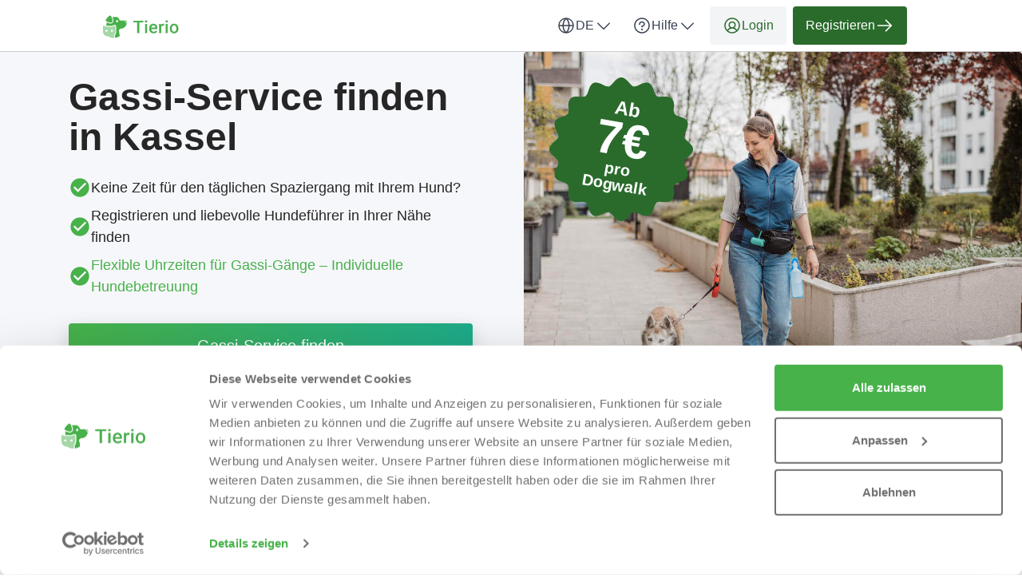

--- FILE ---
content_type: text/html; charset=utf-8
request_url: https://tierio.de/de/gassi-service/he/kassel
body_size: 70570
content:

<!DOCTYPE html>
<html lang="de">
    <head>
    <link href="https://lemonfrog-production.s3.eu-central-1.amazonaws.com/ua51jsnzdzwk22oky36szj9eimhk?response-content-disposition=inline%3B%20filename%3D%22GettyImages-2129452233.jpg%22%3B%20filename%2A%3DUTF-8%27%27GettyImages-2129452233.jpg&amp;response-content-type=image%2Fjpeg&amp;X-Amz-Algorithm=AWS4-HMAC-SHA256&amp;X-Amz-Credential=AKIA3JDHZSYDXYWWNZU2%2F20260202%2Feu-central-1%2Fs3%2Faws4_request&amp;X-Amz-Date=20260202T041350Z&amp;X-Amz-Expires=604800&amp;X-Amz-SignedHeaders=host&amp;X-Amz-Signature=f012ef49c9bb567087fa23d8145212a47147c11b4ba3476823f1d5dc26b22d90" rel="preload" as="image" fetchpriority="high">

    <script data-cookieconsent="ignore">
  window.dataLayer = window.dataLayer || [];
  dataLayer.push({
    allow_enhanced_conversions: true,
    productionEnv: "true",
    locale: "de"
  });

  function gtag() { dataLayer.push(arguments); }

    gtag("consent", "default", {
      ad_personalization: "denied",
      ad_storage: "denied",
      ad_user_data: "denied",
      analytics_storage: "denied",
      functionality_storage: "denied",
      personalization_storage: "denied",
      security_storage: "granted",
      wait_for_update: 500
    });

    gtag("set", "ads_data_redaction", true);
    gtag("set", "url_passthrough", true);

    dataLayer.push({ referrer: "" });

  
  window.dataLayer.push({
  pageType: "LandingPage",
    contentKeyword: "gassi-service",
    pageLevel: "city"
  });

</script>

      <script data-cookieconsent="ignore">
    (function(w,d,s,l,i){w[l]=w[l]||[];w[l].push({'gtm.start':
    new Date().getTime(),event:'gtm.js'});var f=d.getElementsByTagName(s)[0],
    j=d.createElement(s),dl=l!='dataLayer'?'&l='+l:'';j.async=true;j.src=
    'https://www.googletagmanager.com/gtm.js?id='+i+dl;f.parentNode.insertBefore(j,f);
    })(window,document,'script','dataLayer','GTM-K2C8SQNQ');
  </script>


    <script>
      (function(w,d,t,r,u){var f,n,i;w[u]=w[u]||[] ,f=function(){var o={ti:"187043413", enableAutoSpaTracking: true}; o.q=w[u],w[u]=new UET(o),w[u].push("pageLoad")} ,n=d.createElement(t),n.src=r,n.async=1,n.onload=n .onreadystatechange=function() {var s=this.readyState;s &&s!=="loaded"&& s!=="complete"||(f(),n.onload=n. onreadystatechange=null)},i= d.getElementsByTagName(t)[0],i. parentNode.insertBefore(n,i)})(window,document,"script"," //bat.bing.com/bat.js","uetq");
    </script>

  
  <meta http-equiv="X-UA-Compatible" content="IE=edge">
<meta charset="utf-8">
<script>var _rollbarConfig = {"accessToken":"fc9baa7c6a9342b5a48998716042b0e5","captureUncaught":true,"captureUnhandledRejections":true,"checkIgnore":"function(isUncaught, args, payload) {\n  try {\n    var err = args[0];\n    var isExternalError = true;\n    var appDomain = window.location.hostname;\n\n    if (err && err.stack) {\n      var stackFrames = err.stack.split('\\n');\n      for (var i = 0; i < stackFrames.length; i++) {\n        if (stackFrames[i].includes(appDomain)) {\n          isExternalError = false;\n          break;\n        }\n      }\n    }\n\n    return isExternalError;\n  } catch (e) {\n    // Something went wrong during the analysis, so do not ignore this error\n    return false;\n  }\n}","payload":{"environment":"production","client":{"javascript":{"source_map_enabled":true,"guess_uncaught_frames":true}}},"ignoredMessages":["^Script error.$","gcrweb","getRootNode","jQuery is not defined","Can't find variable: jQuery","LemonFrog is not defined","^Cannot read property of undefined.*(a.L).*$","adsbygoogle.*","g is null","readyState","_AutofillCallbackHandler","Cannot read properties of undefined (reading 'bind')","Maximum call stack size exceeded."]};</script>
<script>!function(r){var e={};function o(n){if(e[n])return e[n].exports;var t=e[n]={i:n,l:!1,exports:{}};return r[n].call(t.exports,t,t.exports,o),t.l=!0,t.exports}o.m=r,o.c=e,o.d=function(r,e,n){o.o(r,e)||Object.defineProperty(r,e,{enumerable:!0,get:n})},o.r=function(r){"undefined"!=typeof Symbol&&Symbol.toStringTag&&Object.defineProperty(r,Symbol.toStringTag,{value:"Module"}),Object.defineProperty(r,"__esModule",{value:!0})},o.t=function(r,e){if(1&e&&(r=o(r)),8&e)return r;if(4&e&&"object"==typeof r&&r&&r.__esModule)return r;var n=Object.create(null);if(o.r(n),Object.defineProperty(n,"default",{enumerable:!0,value:r}),2&e&&"string"!=typeof r)for(var t in r)o.d(n,t,function(e){return r[e]}.bind(null,t));return n},o.n=function(r){var e=r&&r.__esModule?function(){return r.default}:function(){return r};return o.d(e,"a",e),e},o.o=function(r,e){return Object.prototype.hasOwnProperty.call(r,e)},o.p="",o(o.s=0)}([function(r,e,o){"use strict";var n=o(1),t=o(5);_rollbarConfig=_rollbarConfig||{},_rollbarConfig.rollbarJsUrl=_rollbarConfig.rollbarJsUrl||"https://cdn.rollbar.com/rollbarjs/refs/tags/v2.26.1/rollbar.min.js",_rollbarConfig.async=void 0===_rollbarConfig.async||_rollbarConfig.async;var a=n.setupShim(window,_rollbarConfig),l=t(_rollbarConfig);window.rollbar=n.Rollbar,a.loadFull(window,document,!_rollbarConfig.async,_rollbarConfig,l)},function(r,e,o){"use strict";var n=o(2),t=o(3);function a(r){return function(){try{return r.apply(this,arguments)}catch(r){try{console.error("[Rollbar]: Internal error",r)}catch(r){}}}}var l=0;function i(r,e){this.options=r,this._rollbarOldOnError=null;var o=l++;this.shimId=function(){return o},"undefined"!=typeof window&&window._rollbarShims&&(window._rollbarShims[o]={handler:e,messages:[]})}var s=o(4),d=function(r,e){return new i(r,e)},c=function(r){return new s(d,r)};function u(r){return a((function(){var e=this,o=Array.prototype.slice.call(arguments,0),n={shim:e,method:r,args:o,ts:new Date};window._rollbarShims[this.shimId()].messages.push(n)}))}i.prototype.loadFull=function(r,e,o,n,t){var l=!1,i=e.createElement("script"),s=e.getElementsByTagName("script")[0],d=s.parentNode;i.crossOrigin="",i.src=n.rollbarJsUrl,o||(i.async=!0),i.onload=i.onreadystatechange=a((function(){if(!(l||this.readyState&&"loaded"!==this.readyState&&"complete"!==this.readyState)){i.onload=i.onreadystatechange=null;try{d.removeChild(i)}catch(r){}l=!0,function(){var e;if(void 0===r._rollbarDidLoad){e=new Error("rollbar.js did not load");for(var o,n,a,l,i=0;o=r._rollbarShims[i++];)for(o=o.messages||[];n=o.shift();)for(a=n.args||[],i=0;i<a.length;++i)if("function"==typeof(l=a[i])){l(e);break}}"function"==typeof t&&t(e)}()}})),d.insertBefore(i,s)},i.prototype.wrap=function(r,e,o){try{var n;if(n="function"==typeof e?e:function(){return e||{}},"function"!=typeof r)return r;if(r._isWrap)return r;if(!r._rollbar_wrapped&&(r._rollbar_wrapped=function(){o&&"function"==typeof o&&o.apply(this,arguments);try{return r.apply(this,arguments)}catch(o){var e=o;throw e&&("string"==typeof e&&(e=new String(e)),e._rollbarContext=n()||{},e._rollbarContext._wrappedSource=r.toString(),window._rollbarWrappedError=e),e}},r._rollbar_wrapped._isWrap=!0,r.hasOwnProperty))for(var t in r)r.hasOwnProperty(t)&&(r._rollbar_wrapped[t]=r[t]);return r._rollbar_wrapped}catch(e){return r}};for(var p="log,debug,info,warn,warning,error,critical,global,configure,handleUncaughtException,handleAnonymousErrors,handleUnhandledRejection,captureEvent,captureDomContentLoaded,captureLoad".split(","),f=0;f<p.length;++f)i.prototype[p[f]]=u(p[f]);r.exports={setupShim:function(r,e){if(r){var o=e.globalAlias||"Rollbar";if("object"==typeof r[o])return r[o];r._rollbarShims={},r._rollbarWrappedError=null;var l=new c(e);return a((function(){e.captureUncaught&&(l._rollbarOldOnError=r.onerror,n.captureUncaughtExceptions(r,l,!0),e.wrapGlobalEventHandlers&&t(r,l,!0)),e.captureUnhandledRejections&&n.captureUnhandledRejections(r,l,!0);var a=e.autoInstrument;return!1!==e.enabled&&(void 0===a||!0===a||function(r){return!("object"!=typeof r||void 0!==r.page&&!r.page)}(a))&&r.addEventListener&&(r.addEventListener("load",l.captureLoad.bind(l)),r.addEventListener("DOMContentLoaded",l.captureDomContentLoaded.bind(l))),r[o]=l,l}))()}},Rollbar:c}},function(r,e,o){"use strict";function n(r,e,o,n){r._rollbarWrappedError&&(n[4]||(n[4]=r._rollbarWrappedError),n[5]||(n[5]=r._rollbarWrappedError._rollbarContext),r._rollbarWrappedError=null);var t=e.handleUncaughtException.apply(e,n);o&&o.apply(r,n),"anonymous"===t&&(e.anonymousErrorsPending+=1)}r.exports={captureUncaughtExceptions:function(r,e,o){if(r){var t;if("function"==typeof e._rollbarOldOnError)t=e._rollbarOldOnError;else if(r.onerror){for(t=r.onerror;t._rollbarOldOnError;)t=t._rollbarOldOnError;e._rollbarOldOnError=t}e.handleAnonymousErrors();var a=function(){var o=Array.prototype.slice.call(arguments,0);n(r,e,t,o)};o&&(a._rollbarOldOnError=t),r.onerror=a}},captureUnhandledRejections:function(r,e,o){if(r){"function"==typeof r._rollbarURH&&r._rollbarURH.belongsToShim&&r.removeEventListener("unhandledrejection",r._rollbarURH);var n=function(r){var o,n,t;try{o=r.reason}catch(r){o=void 0}try{n=r.promise}catch(r){n="[unhandledrejection] error getting `promise` from event"}try{t=r.detail,!o&&t&&(o=t.reason,n=t.promise)}catch(r){}o||(o="[unhandledrejection] error getting `reason` from event"),e&&e.handleUnhandledRejection&&e.handleUnhandledRejection(o,n)};n.belongsToShim=o,r._rollbarURH=n,r.addEventListener("unhandledrejection",n)}}}},function(r,e,o){"use strict";function n(r,e,o){if(e.hasOwnProperty&&e.hasOwnProperty("addEventListener")){for(var n=e.addEventListener;n._rollbarOldAdd&&n.belongsToShim;)n=n._rollbarOldAdd;var t=function(e,o,t){n.call(this,e,r.wrap(o),t)};t._rollbarOldAdd=n,t.belongsToShim=o,e.addEventListener=t;for(var a=e.removeEventListener;a._rollbarOldRemove&&a.belongsToShim;)a=a._rollbarOldRemove;var l=function(r,e,o){a.call(this,r,e&&e._rollbar_wrapped||e,o)};l._rollbarOldRemove=a,l.belongsToShim=o,e.removeEventListener=l}}r.exports=function(r,e,o){if(r){var t,a,l="EventTarget,Window,Node,ApplicationCache,AudioTrackList,ChannelMergerNode,CryptoOperation,EventSource,FileReader,HTMLUnknownElement,IDBDatabase,IDBRequest,IDBTransaction,KeyOperation,MediaController,MessagePort,ModalWindow,Notification,SVGElementInstance,Screen,TextTrack,TextTrackCue,TextTrackList,WebSocket,WebSocketWorker,Worker,XMLHttpRequest,XMLHttpRequestEventTarget,XMLHttpRequestUpload".split(",");for(t=0;t<l.length;++t)r[a=l[t]]&&r[a].prototype&&n(e,r[a].prototype,o)}}},function(r,e,o){"use strict";function n(r,e){this.impl=r(e,this),this.options=e,function(r){for(var e=function(r){return function(){var e=Array.prototype.slice.call(arguments,0);if(this.impl[r])return this.impl[r].apply(this.impl,e)}},o="log,debug,info,warn,warning,error,critical,global,configure,handleUncaughtException,handleAnonymousErrors,handleUnhandledRejection,_createItem,wrap,loadFull,shimId,captureEvent,captureDomContentLoaded,captureLoad".split(","),n=0;n<o.length;n++)r[o[n]]=e(o[n])}(n.prototype)}n.prototype._swapAndProcessMessages=function(r,e){var o,n,t;for(this.impl=r(this.options);o=e.shift();)n=o.method,t=o.args,this[n]&&"function"==typeof this[n]&&("captureDomContentLoaded"===n||"captureLoad"===n?this[n].apply(this,[t[0],o.ts]):this[n].apply(this,t));return this},r.exports=n},function(r,e,o){"use strict";r.exports=function(r){return function(e){if(!e&&!window._rollbarInitialized){for(var o,n,t=(r=r||{}).globalAlias||"Rollbar",a=window.rollbar,l=function(r){return new a(r)},i=0;o=window._rollbarShims[i++];)n||(n=o.handler),o.handler._swapAndProcessMessages(l,o.messages);window[t]=n,window._rollbarInitialized=!0}}}}]);</script>
<meta name="viewport" content="user-scalable=no, initial-scale=1, maximum-scale=1, minimum-scale=1, width=device-width, height=device-height">

<meta property="og:url" content="tierio.de">
<meta property="og:image" content="https://tierio.de/images/services/petsitting/home_page_header.jpg">
<meta property="og:title" content="Gassi-Service für Hunde in Kassel gesucht? Dogwalker finden - Tierio">
<meta name="twitter:card" content="summary">

<title>Gassi-Service für Hunde in Kassel gesucht? Dogwalker finden - Tierio</title>

  <meta name="keywords" content= "Gassi-Service">

  <meta name="description" content="Suchen Sie nach einem Gassi Geh Service in Kassel? ✔️ PLZ-Suche ✔️ Wohnortnah ✔️ Transparente Preise ► Jetzt Dogwalker finden!">
  <meta name="twitter:description" content="Suchen Sie nach einem Gassi Geh Service in Kassel? ✔️ PLZ-Suche ✔️ Wohnortnah ✔️ Transparente Preise ► Jetzt Dogwalker finden!">
  <meta property="og:type" content="Website">
  <meta property="og:description" content="Suchen Sie nach einem Gassi Geh Service in Kassel? ✔️ PLZ-Suche ✔️ Wohnortnah ✔️ Transparente Preise ► Jetzt Dogwalker finden!">


  <link rel="apple-touch-icon" sizes="180x180" href="/images/services/petsitting/apple-touch-icon.png">
  <link rel="icon" type="image/png" sizes="32x32" href="/images/services/petsitting/favicon-32x32.png">
  <link rel="icon" type="image/png" sizes="16x16" href="/images/services/petsitting/favicon-16x16.png">
  <link rel="manifest" href="/images/services/petsitting/manifest.json">
  <link rel="mask-icon" href="/images/services/petsitting/safari-pinned-tab.svg">

  <meta name="theme-color" content="#ffffff">

  <link rel="stylesheet" href="/assets/petsitting-0ffdd4148a257e53f60c09df641e106d4a88b7db2aa8c5b8657f4b24961c7ca4.css" />

  <link href="https://tierio.de/de/gassi-service/he/kassel" rel="canonical">
  <script>
//<![CDATA[
window.gon={};gon.global={"current_invalid_date":null};gon.locale="de";
//]]>
</script>

  <script id="Cookiebot"
        src="https://consent.cookiebot.com/uc.js"
        data-cbid="1e95dbd5-9491-4c64-840e-bcf98f2aded3"
        data-consentmode-defaults="disabled"
        data-culture="de"
        data-blockingmode="auto"
        type="text/javascript">
</script>



  <script src="/assets/application-42b55507471a9cb93f89cdc8e3f0a0bb0bbc7b30eeeaeba2d80d07fb8caab75f.js" data-cookieconsent="ignore"></script>

    <script src="/assets/search_layout-40711427a6654dc67d84accda27d6ae29ad48cfc3bad91478fd5632d1d58a877.js"></script>

    <script type="application/ld+json">
{
  "@context": "https://schema.org/", 
  "@type": "Product",
  "name": "Jobportal",
  "image": "https://tierio.de/images/tierio-de/logo.svg",
  "description": "Liebevolle Hundebetreuung oder Katzensitter gesucht? Finden Sie bei uns tierliebe und zuverlässige Hundebetreuer und Katzensitter. ✓Günstig ✓Detaillierte Profile mit Foto ✓Deutschlandweit",
  "brand": { 
    "@type": "Organization",
    "name": "Tierio",
    "url": "https://tierio.de",
    "logo": "https://tierio.de/images/tierio-de/logo.svg",
    "sameAs": []
  },
  "aggregateRating": {
    "@type": "AggregateRating",
    "ratingValue": "4.9",
    "bestRating": "5",
    "worstRating": "1",
    "ratingCount": "1173"
  }
}
</script>

  <script type="application/ld+json">
  {
    "@context": "https://schema.org/",
    "@type": "BreadcrumbList",
    "itemListElement": [{"@type":"ListItem","position":1,"name":"Home","item":"https://tierio.de/de"},{"@type":"ListItem","position":2,"name":"Gassi-Service","item":"https://tierio.de/de/gassi-service"},{"@type":"ListItem","position":3,"name":"Gassi-Service im Bundesland Hessen","item":"https://tierio.de/de/gassi-service/he"},{"@type":"ListItem","position":4,"name":"Gassi-Service in Kassel","item":"https://tierio.de/de/gassi-service/he/kassel"}]
  }
</script>


  <meta name="csrf-param" content="authenticity_token" />
<meta name="csrf-token" content="Rmyl-BeEVhZhPflRd96Mu7GOwCicqD83OlzlZ8u3vsLi3M4rDpv0AQUAKk8gjXM-oNH38WGA9WLS7hFVBT2a6A" />
  <meta name="action-cable-url" content="/cable" />
  

  
    <link rel="alternate" hreflang="en-DE" href="https://tierio.de/en/dog-walker/he/kassel" />

  <script>
//<![CDATA[

    window.country = "Germany";
    
    window.gaMeasurementId = "G-HYFYHYPZPG";

//]]>
</script>    <script>
//<![CDATA[

      window.__ = {"abbr_day_names":["Mo","Di","Mi","Do","Fr","Sa","So"],"availability_table":{"hours_ranges":["Vormittags","Nachmittags","Abends","Nachts"]},"errors":{"messages":{"blank":"muss ausgefüllt werden","invalid":"ist nicht gültig","stripe_checkout":{"processing_error":"Leider ist bei der Bearbeitung Ihrer Zahlung ein Fehler aufgetreten. Bitte versuchen Sie es erneut oder wählen Sie eine andere Zahlungsart."},"invalid_first_name":"Bitte geben Sie max. 2 Vornamen ein und verwenden Sie nur Buchstaben von A bis Z.$","invalid_last_name":"Bitte verwenden Sie nur Buchstaben von A bis Z, keine Sonderzeichen oder andere Schriftzeichen.","invalid_locality":"Bitte verwenden Sie nur Buchstaben von A bis Z, keine Sonderzeichen oder andere Schriftzeichen.","stripe":{"incorrect_number":"Die Karten Nr. ist nicht korrekt.","invalid_number":"Die Karten Nr. ist ungültig.","invalid_expiry_month":"Das Verfallsdatum für den Monat ist ungültig.","invalid_expiry_year":"Das Verfallsdatum für das Jahr ist ungültig.","invalid_cvc":"Die Prüfziffer ist ungültig.","expired_card":"Die Karte ist abgelaufen.","incorrect_cvc":"Die Prüfziffer ist nicht korrekt.","incorrect_zip":"Die zur Karte zugeordnete PLZ ist nicht korrekt.","card_declined":"Ihre Karte wurde abgelehnt.\u003cbr\u003e\u003cbr\u003eBitte vergewissern Sie sich, dass Ihre Kreditkartendaten stimmen und versuchen Sie es erneut oder wählen Sie eine andere Zahlungsmethode.","missing":"Die Karte ist nicht vorhanden.","processing_error":"Bei der Verarbeitung ist ein Fehler aufgetreten.","rate_limit":"Es gab einen technischen Fehler. Bitte informieren Sie uns, falls der Fehler dauerhaft auftritt.","timeout":"Unser Zahlungsanbieter ist momentan nicht erreichbar. Bitte versuchen Sie es in ein paar Minuten noch einmal."}}},"readmore":{"more":"Mehr lesen...","more_short":"Mehr lesen","less":"Weniger anzeigen"}};

//]]>
</script></head>


  

  <body class="directory directory-index body">
    <script>
//<![CDATA[
window.gon={};gon.global={"current_invalid_date":null};gon.locale="de";
//]]>
</script>
      <noscript>
    <iframe src="https://www.googletagmanager.com/ns.html?id=GTM-K2C8SQNQ"
            height="0"
            width="0"
            style="display:none;visibility:hidden"></iframe>
  </noscript>


      



        <div class="navbar--default">
      <div class="container px-16 xs-px-8 py-8 flex full-width-sm landing-header-nav-container">
  <a href="/de" class="landing-header-logo">
  <svg xmlns="http://www.w3.org/2000/svg" width="95" height="32" viewBox="0 0 95 32" fill="none" class="block maxw-full">
  <g clip-path="url(#logo_tierio)">
    <path d="M45.541 8.27637V23.917H42.8662V8.27637H45.541ZM50.4502 8.27637V10.4248H38V8.27637H50.4502Z" fill="#4CAF50"></path>
    <path d="M55.2464 12.2939V23.917H52.6468V12.2939H55.2464ZM52.4749 9.24316C52.4749 8.84928 52.6038 8.52344 52.8616 8.26562C53.1266 8.00065 53.4918 7.86816 53.9573 7.86816C54.4156 7.86816 54.7773 8.00065 55.0423 8.26562C55.3072 8.52344 55.4397 8.84928 55.4397 9.24316C55.4397 9.62988 55.3072 9.95215 55.0423 10.21C54.7773 10.4678 54.4156 10.5967 53.9573 10.5967C53.4918 10.5967 53.1266 10.4678 52.8616 10.21C52.6038 9.95215 52.4749 9.62988 52.4749 9.24316Z" fill="#4CAF50"></path>
    <path d="M63.4263 24.1318C62.567 24.1318 61.7899 23.9922 61.0953 23.7129C60.4078 23.4264 59.8205 23.029 59.3336 22.5205C58.8537 22.012 58.4849 21.4141 58.2271 20.7266C57.9693 20.0391 57.8404 19.2979 57.8404 18.5029V18.0732C57.8404 17.1637 57.9729 16.3402 58.2379 15.6025C58.5028 14.8649 58.8716 14.2347 59.3443 13.7119C59.817 13.182 60.3755 12.7773 61.0201 12.498C61.6646 12.2188 62.3629 12.0791 63.1148 12.0791C63.9455 12.0791 64.6724 12.2188 65.2955 12.498C65.9185 12.7773 66.4341 13.1712 66.8423 13.6797C67.2577 14.181 67.5657 14.779 67.7662 15.4736C67.9739 16.1683 68.0777 16.9346 68.0777 17.7725V18.8789H59.0972V17.0205H65.5211V16.8164C65.5067 16.3509 65.4136 15.9141 65.2418 15.5059C65.077 15.0977 64.8228 14.7682 64.4791 14.5176C64.1353 14.2669 63.677 14.1416 63.1041 14.1416C62.6744 14.1416 62.2912 14.2347 61.9546 14.4209C61.6252 14.5999 61.3495 14.8613 61.1275 15.2051C60.9055 15.5488 60.7336 15.9642 60.6119 16.4512C60.4973 16.931 60.44 17.4717 60.44 18.0732V18.5029C60.44 19.0114 60.508 19.484 60.6441 19.9209C60.7873 20.3506 60.995 20.7266 61.2671 21.0488C61.5393 21.3711 61.8687 21.6253 62.2554 21.8115C62.6421 21.9906 63.0826 22.0801 63.5767 22.0801C64.1998 22.0801 64.7548 21.9548 65.2418 21.7041C65.7287 21.4535 66.1513 21.099 66.5093 20.6406L67.8736 21.9619C67.6229 22.3271 67.2971 22.6781 66.8961 23.0146C66.495 23.3441 66.0045 23.6126 65.4244 23.8203C64.8515 24.028 64.1854 24.1318 63.4263 24.1318Z" fill="#4CAF50"></path>
    <path d="M72.9168 14.5068V23.917H70.328V12.2939H72.7987L72.9168 14.5068ZM76.4725 12.2188L76.451 14.625C76.2935 14.5964 76.1216 14.5749 75.9354 14.5605C75.7564 14.5462 75.5773 14.5391 75.3983 14.5391C74.9543 14.5391 74.564 14.6035 74.2274 14.7324C73.8908 14.8542 73.6079 15.0332 73.3787 15.2695C73.1567 15.4987 72.9849 15.778 72.8631 16.1074C72.7414 16.4368 72.6698 16.8057 72.6483 17.2139L72.0575 17.2568C72.0575 16.5264 72.1291 15.8496 72.2723 15.2266C72.4155 14.6035 72.6304 14.0557 72.9168 13.583C73.2105 13.1104 73.5757 12.7415 74.0125 12.4766C74.4566 12.2116 74.9686 12.0791 75.5487 12.0791C75.7062 12.0791 75.8745 12.0934 76.0536 12.1221C76.2398 12.1507 76.3794 12.1829 76.4725 12.2188Z" fill="#4CAF50"></path>
    <path d="M81.0861 12.2939V23.917H78.4864V12.2939H81.0861ZM78.3146 9.24316C78.3146 8.84928 78.4435 8.52344 78.7013 8.26562C78.9663 8.00065 79.3315 7.86816 79.797 7.86816C80.2553 7.86816 80.617 8.00065 80.882 8.26562C81.1469 8.52344 81.2794 8.84928 81.2794 9.24316C81.2794 9.62988 81.1469 9.95215 80.882 10.21C80.617 10.4678 80.2553 10.5967 79.797 10.5967C79.3315 10.5967 78.9663 10.4678 78.7013 10.21C78.4435 9.95215 78.3146 9.62988 78.3146 9.24316Z" fill="#4CAF50"></path>
    <path d="M83.6479 18.2344V17.9873C83.6479 17.1494 83.7696 16.3724 84.0131 15.6562C84.2566 14.9329 84.6075 14.3063 85.0658 13.7764C85.5313 13.2393 86.0971 12.8239 86.7631 12.5303C87.4363 12.2295 88.1954 12.0791 89.0404 12.0791C89.8926 12.0791 90.6518 12.2295 91.3178 12.5303C91.9909 12.8239 92.5603 13.2393 93.0258 13.7764C93.4913 14.3063 93.8458 14.9329 94.0893 15.6562C94.3327 16.3724 94.4545 17.1494 94.4545 17.9873V18.2344C94.4545 19.0723 94.3327 19.8493 94.0893 20.5654C93.8458 21.2816 93.4913 21.9082 93.0258 22.4453C92.5603 22.9753 91.9945 23.3906 91.3285 23.6914C90.6625 23.985 89.907 24.1318 89.0619 24.1318C88.2097 24.1318 87.447 23.985 86.7738 23.6914C86.1078 23.3906 85.5421 22.9753 85.0766 22.4453C84.6111 21.9082 84.2566 21.2816 84.0131 20.5654C83.7696 19.8493 83.6479 19.0723 83.6479 18.2344ZM86.2367 17.9873V18.2344C86.2367 18.7572 86.2904 19.2513 86.3979 19.7168C86.5053 20.1823 86.6736 20.5905 86.9027 20.9414C87.1319 21.2923 87.4255 21.568 87.7836 21.7686C88.1417 21.9691 88.5678 22.0693 89.0619 22.0693C89.5417 22.0693 89.9571 21.9691 90.308 21.7686C90.6661 21.568 90.9597 21.2923 91.1889 20.9414C91.418 20.5905 91.5863 20.1823 91.6937 19.7168C91.8083 19.2513 91.8656 18.7572 91.8656 18.2344V17.9873C91.8656 17.4717 91.8083 16.9847 91.6937 16.5264C91.5863 16.0609 91.4145 15.6491 91.1781 15.291C90.949 14.9329 90.6553 14.6536 90.2973 14.4531C89.9464 14.2454 89.5274 14.1416 89.0404 14.1416C88.5534 14.1416 88.1309 14.2454 87.7729 14.4531C87.4219 14.6536 87.1319 14.9329 86.9027 15.291C86.6736 15.6491 86.5053 16.0609 86.3979 16.5264C86.2904 16.9847 86.2367 17.4717 86.2367 17.9873Z" fill="#4CAF50"></path>
    <path d="M29.9983 9.21499C30.0041 13.6427 27.3601 18.1841 22.9414 18.1841L21.8313 18.4128C20.5833 18.6691 19.7605 19.8678 19.968 21.1306L20.4831 24.2956L21.0041 27.4766C19.3425 28.6651 17.3878 29.469 15.2692 29.7676L15.259 29.7035L14.7061 26.7134C15.9323 25.4244 16.6231 23.7071 16.6231 21.9113V15.4211C16.6231 14.3608 15.7625 13.4971 14.7061 13.4971C14.4667 13.4971 14.2287 13.5393 14.0052 13.6296L10.9476 14.8342C10.534 14.7599 10.1147 14.722 9.69528 14.722H5.84537C5.42599 14.722 5.00661 14.7599 4.59303 14.8342L4.25781 14.7016L4.38551 12.0421L4.72508 10.4865C5.20251 10.705 5.65382 10.8972 6.0732 11.0677C6.73638 11.3284 7.6448 11.5847 8.77089 11.825C9.00453 11.8731 9.24832 11.8993 9.48776 11.8993C10.4441 11.8993 11.3627 11.4944 12.0099 10.7851C12.6571 10.0758 12.9705 9.16547 12.8907 8.20564C12.8007 7.14531 12.631 6.19713 12.3698 5.37567C12.1942 4.82657 12.0142 4.23523 11.8285 3.61768H16.0542C17.4081 3.61768 18.6503 4.22504 19.4847 5.21691L19.4906 5.22274C19.5167 5.25478 19.5384 5.281 19.5646 5.30867C19.5704 5.31886 19.5805 5.33052 19.5863 5.34071C19.656 5.42665 19.7184 5.51695 19.7822 5.61308C19.7924 5.6291 19.804 5.64512 19.8142 5.66114C19.8301 5.68736 19.8461 5.71503 19.862 5.74125C19.8722 5.7631 19.8882 5.77912 19.8998 5.79951C19.9157 5.82573 19.9259 5.84757 19.9419 5.87379C19.9636 5.91603 19.9897 5.9539 20.0115 5.99614C20.0217 6.01798 20.0333 6.03837 20.0434 6.0544C20.0594 6.08061 20.0754 6.11266 20.0855 6.14033C20.0957 6.16218 20.1073 6.18257 20.1175 6.19859C20.1334 6.23646 20.1494 6.2685 20.1653 6.30491C20.1711 6.31511 20.1755 6.33113 20.1813 6.34715C20.2031 6.39522 20.2234 6.44328 20.2393 6.49571C20.2452 6.51174 20.2495 6.52776 20.2553 6.54378C20.2713 6.58165 20.2814 6.61806 20.2974 6.65593C20.3032 6.67195 20.3076 6.68797 20.3134 6.70399C20.3293 6.75788 20.3453 6.80595 20.3612 6.85838C20.457 7.18318 20.6428 7.46574 20.8822 7.67839C20.9199 7.71043 20.9519 7.73665 20.9881 7.76432C21.0622 7.81821 21.1362 7.87065 21.2218 7.91289C21.2639 7.93473 21.3016 7.95512 21.3495 7.97115C21.5193 8.04543 21.6992 8.08767 21.8908 8.10369C21.9386 8.10369 21.9865 8.10951 22.0344 8.10951H28.8679C29.473 8.10951 29.978 8.59453 29.978 9.20189L29.9998 9.21208V9.21499H29.9983Z" fill="#47B14A"></path>
    <path d="M29.4784 12.6207C29.818 11.5021 29.9994 10.3937 29.9994 9.26348C29.9994 8.6401 29.5103 8.12305 28.8893 8.12305H26.415L29.4784 12.6207Z" fill="#A5D7A7"></path>
    <path d="M13.561 26.3434L14.214 29.8812C13.9543 29.8972 13.6931 29.903 13.4333 29.903C10.8793 29.903 8.50085 29.1675 6.48375 27.8989V27.7926H5.85685C2.62368 27.7926 0 25.1607 0 21.9141V15.424C0 15.3497 0.0101581 15.2754 0.0261207 15.2055C0.0319253 15.1793 0.0420834 15.1516 0.0522415 15.1254C0.0623995 15.0992 0.0740087 15.0715 0.0841668 15.0511C0.110288 15.0031 0.137859 14.955 0.169785 14.9128C0.387457 14.6244 0.78072 14.4918 1.15802 14.636L4.2156 15.8406L4.51308 15.9571C4.94262 15.8551 5.39393 15.8027 5.85685 15.8027H9.70675C10.1682 15.8027 10.6195 15.8566 11.0505 15.9571L14.4012 14.636C14.7727 14.4875 15.166 14.6258 15.3895 14.9128C15.4214 14.955 15.4533 15.0031 15.4751 15.0511C15.4852 15.0774 15.4968 15.0992 15.507 15.1254C15.5172 15.1516 15.5288 15.1793 15.5331 15.2055C15.5549 15.2754 15.5592 15.3497 15.5592 15.424V21.9141C15.5592 23.678 14.7843 25.2656 13.5523 26.3419H13.561V26.3434Z" fill="#A5D7A7"></path>
    <path d="M9.50305 10.8303C9.33907 10.8303 9.17364 10.8142 9.00966 10.7764C8.1172 10.5899 7.18266 10.3496 6.48755 10.0729C5.9724 9.87042 5.45724 9.64175 4.974 9.41745C4.69828 9.28928 4.43708 9.16693 4.19909 9.05042C3.39805 8.66153 3.13684 7.64927 3.63604 6.91373C4.1512 6.15199 4.85211 5.20381 5.62122 4.37215C6.17846 3.77061 6.81551 3.13558 7.41629 2.55444C7.80375 2.17575 8.29279 1.99951 8.77022 1.99951C9.58721 1.99951 10.3839 2.51074 10.6553 3.39629C10.677 3.47057 10.7032 3.54486 10.7249 3.62496C10.9266 4.28039 11.1443 4.9897 11.3678 5.70338C11.6333 6.54524 11.7712 7.45701 11.8409 8.29886C11.9569 9.69564 10.8323 10.8303 9.49869 10.8303H9.50305Z" fill="#47B14A"></path>
    <path d="M17.6816 10.5357C18.3412 10.5357 18.8759 9.85099 18.8759 9.00637C18.8759 8.16175 18.3412 7.47705 17.6816 7.47705C17.022 7.47705 16.4873 8.16175 16.4873 9.00637C16.4873 9.85099 17.022 10.5357 17.6816 10.5357Z" fill="white"></path>
    <path d="M12.6259 20.9914C12.6259 21.4386 12.4184 21.8391 12.0948 22.094H10.3534C10.0298 21.8377 9.82227 21.4386 9.82227 20.9914C9.82227 20.2137 10.4492 19.5845 11.2241 19.5845C11.999 19.5845 12.6259 20.2137 12.6259 20.9914Z" fill="white"></path>
    <path d="M5.74503 20.9914C5.74503 21.4386 5.53752 21.8391 5.21391 22.094H3.47253C3.14892 21.8377 2.94141 21.4386 2.94141 20.9914C2.94141 20.2137 3.5683 19.5845 4.34322 19.5845C5.11813 19.5845 5.74503 20.2137 5.74503 20.9914Z" fill="white"></path>
  </g>
  <defs>
    <clipPath id="logo_tierio">
      <rect width="95" height="32" fill="white"></rect>
    </clipPath>
  </defs>
</svg>
  <span class="block"></span>
</a>
  <div class="visible-xs-flex visible-sm-flex items-center flex-initial">
    <div class="contents">
  <div class="relative dropdown flex-0-0">
  <a href="#" class="dropdown-toggle btn btn-tertiary btn-s btn-color-gray cgap-4 px-8" aria-haspopup="true" aria-expanded="false">      <svg xmlns="http://www.w3.org/2000/svg" width="24" height="24" viewBox="0 0 24 24" fill="none" class="size-24">
  <path fill="currentColor" d="M12 2.25A9.75 9.75 0 1 0 21.75 12 9.761 9.761 0 0 0 12 2.25Zm8.214 9H16.48c-.168-3.423-1.486-5.843-2.567-7.275a8.268 8.268 0 0 1 6.302 7.275Zm-11.192 1.5h5.956c-.216 3.9-2.084 6.292-2.978 7.219-.895-.928-2.762-3.319-2.978-7.219Zm0-1.5c.216-3.9 2.084-6.292 2.978-7.219.895.931 2.762 3.322 2.978 7.219H9.022Zm1.065-7.275c-1.081 1.432-2.4 3.852-2.567 7.275H3.785a8.268 8.268 0 0 1 6.302-7.275ZM3.785 12.75H7.52c.17 3.423 1.486 5.843 2.567 7.275a8.267 8.267 0 0 1-6.302-7.275Zm10.125 7.275c1.08-1.432 2.396-3.852 2.567-7.275h3.735a8.269 8.269 0 0 1-6.299 7.275h-.003Z"></path>
</svg>
      DE
      <svg xmlns="http://www.w3.org/2000/svg" width="24" height="25" viewBox="0 0 24 25" fill="none" class="size-24 dropdown-toggle-icon rotate-90">
  <g>
    <path d="M17.031 13.0307L9.53104 20.5307C9.46136 20.6004 9.37863 20.6556 9.28759 20.6933C9.19654 20.7311 9.09896 20.7505 9.00042 20.7505C8.90187 20.7505 8.80429 20.7311 8.71324 20.6933C8.6222 20.6556 8.53947 20.6004 8.46979 20.5307C8.40011 20.461 8.34483 20.3783 8.30712 20.2872C8.26941 20.1962 8.25 20.0986 8.25 20.0001C8.25 19.9015 8.26941 19.8039 8.30712 19.7129C8.34483 19.6218 8.40011 19.5391 8.46979 19.4694L15.4401 12.5001L8.46979 5.53068C8.32906 5.38995 8.25 5.19907 8.25 5.00005C8.25 4.80103 8.32906 4.61016 8.46979 4.46943C8.61052 4.3287 8.80139 4.24963 9.00042 4.24963C9.19944 4.24963 9.39031 4.3287 9.53104 4.46943L17.031 11.9694C17.1008 12.0391 17.1561 12.1218 17.1938 12.2128C17.2316 12.3039 17.251 12.4015 17.251 12.5001C17.251 12.5986 17.2316 12.6962 17.1938 12.7873C17.1561 12.8783 17.1008 12.961 17.031 13.0307Z" fill="currentColor"></path>
  </g>
</svg>
</a>
  <ul class="bg-white rounded-4 py-8 px-0 ta-left elevation-xl dropdown-menu"><li class="px-8 mt-4"><a class="flex items-center rounded-8 py-8 px-16 text-base color-grayscale-body fw-medium lh-150 dropdown-item justify-between items-end" href="/en/dog-walker/he/kassel">          English
          
</a></li><li class="px-8 mt-4"><a class="flex items-center rounded-8 py-8 px-16 text-base color-grayscale-body fw-medium lh-150 dropdown-item justify-between items-end" href="/de/gassi-service/he/kassel">          Deutsch
          <svg xmlns="http://www.w3.org/2000/svg" width="24" height="24" viewBox="0 0 24 24" fill="none">
  <path fill-rule="evenodd" clip-rule="evenodd" d="M11.9999 4C7.58167 4 4 7.58167 4 11.9999C4 16.4181 7.58167 19.9998 11.9999 19.9998C16.4181 19.9998 19.9998 16.4181 19.9998 11.9999C19.9998 7.58167 16.4181 4 11.9999 4ZM2 11.9999C2 6.4771 6.4771 2 11.9999 2C17.5227 2 21.9998 6.4771 21.9998 11.9999C21.9998 17.5227 17.5227 21.9998 11.9999 21.9998C6.4771 21.9998 2 17.5227 2 11.9999ZM16.908 9.19183C17.2985 9.58236 17.2985 10.2155 16.908 10.606L12.1047 15.4093C11.7142 15.7998 11.081 15.7998 10.6905 15.4093L7.99293 12.7117C7.60241 12.3212 7.60241 11.688 7.99293 11.2975C8.38346 10.907 9.01662 10.907 9.40715 11.2975L11.3976 13.288L15.4937 9.19183C15.8843 8.80131 16.5174 8.80131 16.908 9.19183Z" fill="#25C966"></path>
</svg>
</a></li></ul>
</div></div>

    <a class="btn btn-primary-brand btn-xs px-16 ml-8" href="/de/sign_in">
      <svg xmlns="http://www.w3.org/2000/svg" width="24" height="24" viewBox="0 0 24 24" fill="none">
  <path d="M12 2.25C10.0716 2.25 8.18657 2.82183 6.58319 3.89317C4.97982 4.96451 3.73013 6.48726 2.99218 8.26884C2.25422 10.0504 2.06114 12.0108 2.43735 13.9021C2.81355 15.7934 3.74215 17.5307 5.10571 18.8943C6.46928 20.2579 8.20656 21.1865 10.0979 21.5627C11.9892 21.9389 13.9496 21.7458 15.7312 21.0078C17.5127 20.2699 19.0355 19.0202 20.1068 17.4168C21.1782 15.8134 21.75 13.9284 21.75 12C21.7473 9.41498 20.7192 6.93661 18.8913 5.10872C17.0634 3.28084 14.585 2.25273 12 2.25ZM6.945 18.5156C7.48757 17.6671 8.23501 16.9688 9.11843 16.4851C10.0019 16.0013 10.9928 15.7478 12 15.7478C13.0072 15.7478 13.9982 16.0013 14.8816 16.4851C15.765 16.9688 16.5124 17.6671 17.055 18.5156C15.6097 19.6397 13.831 20.2499 12 20.2499C10.169 20.2499 8.39032 19.6397 6.945 18.5156ZM9 11.25C9 10.6567 9.17595 10.0766 9.5056 9.58329C9.83524 9.08994 10.3038 8.70542 10.852 8.47836C11.4001 8.2513 12.0033 8.19189 12.5853 8.30764C13.1672 8.4234 13.7018 8.70912 14.1213 9.12868C14.5409 9.54824 14.8266 10.0828 14.9424 10.6647C15.0581 11.2467 14.9987 11.8499 14.7716 12.3981C14.5446 12.9462 14.1601 13.4148 13.6667 13.7444C13.1734 14.0741 12.5933 14.25 12 14.25C11.2044 14.25 10.4413 13.9339 9.87868 13.3713C9.31607 12.8087 9 12.0456 9 11.25ZM18.165 17.4759C17.3285 16.2638 16.1524 15.3261 14.7844 14.7806C15.5192 14.2019 16.0554 13.4085 16.3184 12.5108C16.5815 11.6132 16.5582 10.6559 16.252 9.77207C15.9457 8.88825 15.3716 8.12183 14.6096 7.5794C13.8475 7.03696 12.9354 6.74548 12 6.74548C11.0646 6.74548 10.1525 7.03696 9.39044 7.5794C8.62839 8.12183 8.05432 8.88825 7.74805 9.77207C7.44179 10.6559 7.41855 11.6132 7.68157 12.5108C7.94459 13.4085 8.4808 14.2019 9.21563 14.7806C7.84765 15.3261 6.67147 16.2638 5.835 17.4759C4.77804 16.2873 4.0872 14.8185 3.84567 13.2464C3.60415 11.6743 3.82224 10.0658 4.47368 8.61478C5.12512 7.16372 6.18213 5.93192 7.51745 5.06769C8.85276 4.20346 10.4094 3.74367 12 3.74367C13.5906 3.74367 15.1473 4.20346 16.4826 5.06769C17.8179 5.93192 18.8749 7.16372 19.5263 8.61478C20.1778 10.0658 20.3959 11.6743 20.1543 13.2464C19.9128 14.8185 19.222 16.2873 18.165 17.4759Z" fill="#6D7280"></path>
</svg>
      Login
</a>  </div>

  <div class="flex items-center-end hidden-xs hidden-sm full-width mr-0">
    
    <div class="contents">
  <div class="relative dropdown flex-0-0">
  <a href="#" class="dropdown-toggle btn btn-tertiary btn-s btn-color-gray cgap-4 px-8" aria-haspopup="true" aria-expanded="false">      <svg xmlns="http://www.w3.org/2000/svg" width="24" height="24" viewBox="0 0 24 24" fill="none" class="size-24">
  <path fill="currentColor" d="M12 2.25A9.75 9.75 0 1 0 21.75 12 9.761 9.761 0 0 0 12 2.25Zm8.214 9H16.48c-.168-3.423-1.486-5.843-2.567-7.275a8.268 8.268 0 0 1 6.302 7.275Zm-11.192 1.5h5.956c-.216 3.9-2.084 6.292-2.978 7.219-.895-.928-2.762-3.319-2.978-7.219Zm0-1.5c.216-3.9 2.084-6.292 2.978-7.219.895.931 2.762 3.322 2.978 7.219H9.022Zm1.065-7.275c-1.081 1.432-2.4 3.852-2.567 7.275H3.785a8.268 8.268 0 0 1 6.302-7.275ZM3.785 12.75H7.52c.17 3.423 1.486 5.843 2.567 7.275a8.267 8.267 0 0 1-6.302-7.275Zm10.125 7.275c1.08-1.432 2.396-3.852 2.567-7.275h3.735a8.269 8.269 0 0 1-6.299 7.275h-.003Z"></path>
</svg>
      DE
      <svg xmlns="http://www.w3.org/2000/svg" width="24" height="25" viewBox="0 0 24 25" fill="none" class="size-24 dropdown-toggle-icon rotate-90">
  <g>
    <path d="M17.031 13.0307L9.53104 20.5307C9.46136 20.6004 9.37863 20.6556 9.28759 20.6933C9.19654 20.7311 9.09896 20.7505 9.00042 20.7505C8.90187 20.7505 8.80429 20.7311 8.71324 20.6933C8.6222 20.6556 8.53947 20.6004 8.46979 20.5307C8.40011 20.461 8.34483 20.3783 8.30712 20.2872C8.26941 20.1962 8.25 20.0986 8.25 20.0001C8.25 19.9015 8.26941 19.8039 8.30712 19.7129C8.34483 19.6218 8.40011 19.5391 8.46979 19.4694L15.4401 12.5001L8.46979 5.53068C8.32906 5.38995 8.25 5.19907 8.25 5.00005C8.25 4.80103 8.32906 4.61016 8.46979 4.46943C8.61052 4.3287 8.80139 4.24963 9.00042 4.24963C9.19944 4.24963 9.39031 4.3287 9.53104 4.46943L17.031 11.9694C17.1008 12.0391 17.1561 12.1218 17.1938 12.2128C17.2316 12.3039 17.251 12.4015 17.251 12.5001C17.251 12.5986 17.2316 12.6962 17.1938 12.7873C17.1561 12.8783 17.1008 12.961 17.031 13.0307Z" fill="currentColor"></path>
  </g>
</svg>
</a>
  <ul class="bg-white rounded-4 py-8 px-0 ta-left elevation-xl dropdown-menu"><li class="px-8 mt-4"><a class="flex items-center rounded-8 py-8 px-16 text-base color-grayscale-body fw-medium lh-150 dropdown-item justify-between items-end" href="/en/dog-walker/he/kassel">          English
          
</a></li><li class="px-8 mt-4"><a class="flex items-center rounded-8 py-8 px-16 text-base color-grayscale-body fw-medium lh-150 dropdown-item justify-between items-end" href="/de/gassi-service/he/kassel">          Deutsch
          <svg xmlns="http://www.w3.org/2000/svg" width="24" height="24" viewBox="0 0 24 24" fill="none">
  <path fill-rule="evenodd" clip-rule="evenodd" d="M11.9999 4C7.58167 4 4 7.58167 4 11.9999C4 16.4181 7.58167 19.9998 11.9999 19.9998C16.4181 19.9998 19.9998 16.4181 19.9998 11.9999C19.9998 7.58167 16.4181 4 11.9999 4ZM2 11.9999C2 6.4771 6.4771 2 11.9999 2C17.5227 2 21.9998 6.4771 21.9998 11.9999C21.9998 17.5227 17.5227 21.9998 11.9999 21.9998C6.4771 21.9998 2 17.5227 2 11.9999ZM16.908 9.19183C17.2985 9.58236 17.2985 10.2155 16.908 10.606L12.1047 15.4093C11.7142 15.7998 11.081 15.7998 10.6905 15.4093L7.99293 12.7117C7.60241 12.3212 7.60241 11.688 7.99293 11.2975C8.38346 10.907 9.01662 10.907 9.40715 11.2975L11.3976 13.288L15.4937 9.19183C15.8843 8.80131 16.5174 8.80131 16.908 9.19183Z" fill="#25C966"></path>
</svg>
</a></li></ul>
</div></div>

    <div class="ml-8">    <div class="relative dropdown">
  <a href="#" class="dropdown-toggle btn btn-tertiary btn-s btn-color-gray cgap-4 px-8" aria-haspopup="true" aria-expanded="false">        <svg xmlns="http://www.w3.org/2000/svg" width="24" height="24" viewBox="0 0 24 24" fill="none">
  <path d="M13.125 16.875C13.125 17.0975 13.059 17.315 12.9354 17.5C12.8118 17.685 12.6361 17.8292 12.4305 17.9144C12.225 17.9995 11.9988 18.0218 11.7805 17.9784C11.5623 17.935 11.3618 17.8278 11.2045 17.6705C11.0472 17.5132 10.94 17.3127 10.8966 17.0945C10.8532 16.8762 10.8755 16.65 10.9606 16.4445C11.0458 16.2389 11.19 16.0632 11.375 15.9396C11.56 15.816 11.7775 15.75 12 15.75C12.2984 15.75 12.5845 15.8685 12.7955 16.0795C13.0065 16.2905 13.125 16.5766 13.125 16.875ZM12 6.75C9.93188 6.75 8.25 8.26406 8.25 10.125V10.5C8.25 10.6989 8.32902 10.8897 8.46967 11.0303C8.61033 11.171 8.80109 11.25 9 11.25C9.19892 11.25 9.38968 11.171 9.53033 11.0303C9.67099 10.8897 9.75 10.6989 9.75 10.5V10.125C9.75 9.09375 10.7597 8.25 12 8.25C13.2403 8.25 14.25 9.09375 14.25 10.125C14.25 11.1562 13.2403 12 12 12C11.8011 12 11.6103 12.079 11.4697 12.2197C11.329 12.3603 11.25 12.5511 11.25 12.75V13.5C11.25 13.6989 11.329 13.8897 11.4697 14.0303C11.6103 14.171 11.8011 14.25 12 14.25C12.1989 14.25 12.3897 14.171 12.5303 14.0303C12.671 13.8897 12.75 13.6989 12.75 13.5V13.4325C14.46 13.1184 15.75 11.7544 15.75 10.125C15.75 8.26406 14.0681 6.75 12 6.75ZM21.75 12C21.75 13.9284 21.1782 15.8134 20.1068 17.4168C19.0355 19.0202 17.5127 20.2699 15.7312 21.0078C13.9496 21.7458 11.9892 21.9389 10.0979 21.5627C8.20656 21.1865 6.46928 20.2579 5.10571 18.8943C3.74215 17.5307 2.81355 15.7934 2.43735 13.9021C2.06114 12.0108 2.25422 10.0504 2.99218 8.26884C3.73013 6.48726 4.97982 4.96451 6.58319 3.89317C8.18657 2.82183 10.0716 2.25 12 2.25C14.585 2.25273 17.0634 3.28084 18.8913 5.10872C20.7192 6.93661 21.7473 9.41498 21.75 12ZM20.25 12C20.25 10.3683 19.7661 8.77325 18.8596 7.41655C17.9531 6.05984 16.6646 5.00242 15.1571 4.37799C13.6497 3.75357 11.9909 3.59019 10.3905 3.90852C8.79017 4.22685 7.32016 5.01259 6.16637 6.16637C5.01259 7.32015 4.22685 8.79016 3.90853 10.3905C3.5902 11.9908 3.75358 13.6496 4.378 15.1571C5.00242 16.6646 6.05984 17.9531 7.41655 18.8596C8.77326 19.7661 10.3683 20.25 12 20.25C14.1873 20.2475 16.2843 19.3775 17.8309 17.8309C19.3775 16.2843 20.2475 14.1873 20.25 12Z" fill="currentColor"></path>
</svg>
        Hilfe
        <svg xmlns="http://www.w3.org/2000/svg" width="24" height="25" viewBox="0 0 24 25" fill="none" class="rotate-90 dropdown-toggle-icon">
  <g>
    <path d="M17.031 13.0307L9.53104 20.5307C9.46136 20.6004 9.37863 20.6556 9.28759 20.6933C9.19654 20.7311 9.09896 20.7505 9.00042 20.7505C8.90187 20.7505 8.80429 20.7311 8.71324 20.6933C8.6222 20.6556 8.53947 20.6004 8.46979 20.5307C8.40011 20.461 8.34483 20.3783 8.30712 20.2872C8.26941 20.1962 8.25 20.0986 8.25 20.0001C8.25 19.9015 8.26941 19.8039 8.30712 19.7129C8.34483 19.6218 8.40011 19.5391 8.46979 19.4694L15.4401 12.5001L8.46979 5.53068C8.32906 5.38995 8.25 5.19907 8.25 5.00005C8.25 4.80103 8.32906 4.61016 8.46979 4.46943C8.61052 4.3287 8.80139 4.24963 9.00042 4.24963C9.19944 4.24963 9.39031 4.3287 9.53104 4.46943L17.031 11.9694C17.1008 12.0391 17.1561 12.1218 17.1938 12.2128C17.2316 12.3039 17.251 12.4015 17.251 12.5001C17.251 12.5986 17.2316 12.6962 17.1938 12.7873C17.1561 12.8783 17.1008 12.961 17.031 13.0307Z" fill="currentColor"></path>
  </g>
</svg>
</a>
  <ul class="bg-white rounded-4 py-8 px-0 ta-left elevation-xl dropdown-menu" style="min-width: 116px; border-top-right-radius: 0; border-top-left-radius: 0;"><li class="px-8 mt-4"><a class="flex items-center rounded-8 py-8 px-16 text-base color-grayscale-body fw-medium lh-150 dropdown-item gap-8 icon-hoverable" href="/de/wie-funktioniert-es">            <svg xmlns="http://www.w3.org/2000/svg" width="24" height="24" fill="none" class="fill-mono-500">
  <path d="M21.75 4.5H15A3.75 3.75 0 0 0 12 6a3.75 3.75 0 0 0-3-1.5H2.25a.75.75 0 0 0-.75.75v13.5a.75.75 0 0 0 .75.75H9a2.25 2.25 0 0 1 2.25 2.25.75.75 0 1 0 1.5 0A2.25 2.25 0 0 1 15 19.5h6.75a.75.75 0 0 0 .75-.75V5.25a.75.75 0 0 0-.75-.75ZM9 18H3V6h6a2.25 2.25 0 0 1 2.25 2.25v10.5A3.732 3.732 0 0 0 9 18Zm12 0h-6a3.732 3.732 0 0 0-2.25.75V8.25A2.25 2.25 0 0 1 15 6h6v12Z" fill="#4B5563"></path>
</svg>
            So funktioniert’s
</a></li><li class="px-8 mt-4"><a class="flex items-center rounded-8 py-8 px-16 text-base color-grayscale-body fw-medium lh-150 dropdown-item gap-8 icon-hoverable" href="/de/hilfe-center">            <svg xmlns="http://www.w3.org/2000/svg" width="24" height="24" fill="none" class="fill-mono-500">
  <path d="m23.8408 10.1158-2.3925-4.78683c-.0881-.17619-.2101-.33329-.3589-.46233-.1489-.12904-.3217-.22749-.5086-.28974-.1869-.06225-.3843-.08706-.5808-.07303-.1965.01402-.3883.06662-.5645.15479L17.104 5.82397 12.1924 4.5246c-.126-.0328-.2584-.0328-.3844 0L6.89645 5.82397 4.56489 4.65866c-.17617-.08817-.36799-.14077-.56449-.15479-.1965-.01403-.39385.01078-.58076.07303-.18691.06225-.35973.1607-.50859.28974-.14885.12904-.27083.28614-.35897.46233L.159578 10.1149c-.0881661.1762-.1407652.368-.15479353.5645-.0140283.1965.01078903.3938.07303473.5808.0622458.1869.1607008.3597.2897418.5085.129042.1489.286142.2709.46233.359l2.531249 1.2666 5.20219 3.7153c.07665.0545.16282.0943.25406.1172l6.00001 1.5c.1256.0315.2573.0299.3822-.0046.1248-.0345.2386-.1007.3303-.1923l5.1628-5.1637 2.4769-1.2385c.3556-.178.6259-.4899.7516-.8672.1257-.3772.0965-.7889-.0813-1.1447h.0009Zm-5.1459 3.1285-3.2259-2.5838c-.1446-.1157-.3268-.1739-.5116-.1633-.1849.0105-.3593.0891-.4897.2205-1.6697 1.6819-3.5306 1.4691-4.7175.7191l4.0538-3.93752h2.9821l2.551 5.10092-.6422.6441ZM3.89364 5.99928l1.91906.95813-2.39718 4.78589-1.91532-.9571 2.39344-4.78692ZM14.7686 17.1677l-5.44777-1.3612-4.6125-3.2944 2.625-5.25 4.66687-1.23657.9188.24282-4.2188 4.09495-.0075.0085c-.1588.1588-.27992.3512-.35442.5631-.07449.2119-.10046.4378-.07599.661.02448.2233.09877.4382.2174.6289.11863.1907.27857.3523.46801.4729 1.9275 1.231 4.2534 1.0313 6.0853-.4687l2.5922 2.0822-2.8566 2.8565Zm5.8125-5.4253-2.3925-4.78124 1.9182-.96188 2.3934 4.78692-1.9191.9562Zm-8.2265 8.6878c-.0405.1621-.134.306-.2656.409-.1317.1029-.2939.1589-.461.1591-.0616 0-.123-.0076-.1828-.0225l-3.90656-.9768c-.09137-.0226-.1776-.0623-.25406-.1172l-2.47031-1.7644c-.1519-.1193-.25193-.2925-.27928-.4837-.02735-.1911.0201-.3855.13246-.5426.11236-.157.28097-.2647.47073-.3005.18976-.0359.38604.0028.54796.1081l2.35406 1.6818 3.7725.9413c.1929.0482.3588.1712.4611.3417s.1327.3747.0845.5677l-.0037-.001Z" fill="#4B5563"></path>
</svg>
            Hilfe-Center
</a></li></ul>
</div></div>
    <a class="btn btn-primary-brand btn-fill-mono-100 width-fit-content px-16 ml-8" href="/de/sign_in">
  <svg xmlns="http://www.w3.org/2000/svg" width="24" height="24" viewBox="0 0 24 24" fill="none">
  <path d="M12 2.25C10.0716 2.25 8.18657 2.82183 6.58319 3.89317C4.97982 4.96451 3.73013 6.48726 2.99218 8.26884C2.25422 10.0504 2.06114 12.0108 2.43735 13.9021C2.81355 15.7934 3.74215 17.5307 5.10571 18.8943C6.46928 20.2579 8.20656 21.1865 10.0979 21.5627C11.9892 21.9389 13.9496 21.7458 15.7312 21.0078C17.5127 20.2699 19.0355 19.0202 20.1068 17.4168C21.1782 15.8134 21.75 13.9284 21.75 12C21.7473 9.41498 20.7192 6.93661 18.8913 5.10872C17.0634 3.28084 14.585 2.25273 12 2.25ZM6.945 18.5156C7.48757 17.6671 8.23501 16.9688 9.11843 16.4851C10.0019 16.0013 10.9928 15.7478 12 15.7478C13.0072 15.7478 13.9982 16.0013 14.8816 16.4851C15.765 16.9688 16.5124 17.6671 17.055 18.5156C15.6097 19.6397 13.831 20.2499 12 20.2499C10.169 20.2499 8.39032 19.6397 6.945 18.5156ZM9 11.25C9 10.6567 9.17595 10.0766 9.5056 9.58329C9.83524 9.08994 10.3038 8.70542 10.852 8.47836C11.4001 8.2513 12.0033 8.19189 12.5853 8.30764C13.1672 8.4234 13.7018 8.70912 14.1213 9.12868C14.5409 9.54824 14.8266 10.0828 14.9424 10.6647C15.0581 11.2467 14.9987 11.8499 14.7716 12.3981C14.5446 12.9462 14.1601 13.4148 13.6667 13.7444C13.1734 14.0741 12.5933 14.25 12 14.25C11.2044 14.25 10.4413 13.9339 9.87868 13.3713C9.31607 12.8087 9 12.0456 9 11.25ZM18.165 17.4759C17.3285 16.2638 16.1524 15.3261 14.7844 14.7806C15.5192 14.2019 16.0554 13.4085 16.3184 12.5108C16.5815 11.6132 16.5582 10.6559 16.252 9.77207C15.9457 8.88825 15.3716 8.12183 14.6096 7.5794C13.8475 7.03696 12.9354 6.74548 12 6.74548C11.0646 6.74548 10.1525 7.03696 9.39044 7.5794C8.62839 8.12183 8.05432 8.88825 7.74805 9.77207C7.44179 10.6559 7.41855 11.6132 7.68157 12.5108C7.94459 13.4085 8.4808 14.2019 9.21563 14.7806C7.84765 15.3261 6.67147 16.2638 5.835 17.4759C4.77804 16.2873 4.0872 14.8185 3.84567 13.2464C3.60415 11.6743 3.82224 10.0658 4.47368 8.61478C5.12512 7.16372 6.18213 5.93192 7.51745 5.06769C8.85276 4.20346 10.4094 3.74367 12 3.74367C13.5906 3.74367 15.1473 4.20346 16.4826 5.06769C17.8179 5.93192 18.8749 7.16372 19.5263 8.61478C20.1778 10.0658 20.3959 11.6743 20.1543 13.2464C19.9128 14.8185 19.222 16.2873 18.165 17.4759Z" fill="#6D7280"></path>
</svg>
  Login
</a>
<a class="btn btn-primary-brand width-fit-content px-16 ml-8" data-referrer="HomepageTopRight" id="signup-link" href="/de/register/new?registration_referrer=HomepageTopRight">
  Registrieren
  <svg xmlns="http://www.w3.org/2000/svg" width="24" height="24" fill="none">
  <path d="m20.7806 12.531-6.75 6.75c-.1407.1408-.3316.2198-.5306.2198-.199 0-.3899-.079-.5306-.2198-.1408-.1407-.2198-.3316-.2198-.5306 0-.199.079-.3899.2198-.5306l5.4703-5.4694H3.75c-.19891 0-.38968-.079-.53033-.2197C3.07902 12.3901 3 12.1993 3 12.0004c0-.1989.07902-.3897.21967-.5303.14065-.1407.33142-.2197.53033-.2197h14.6897l-5.4703-5.46936c-.1408-.14073-.2198-.3316-.2198-.53062 0-.19903.079-.3899.2198-.53063.1407-.14073.3316-.21979.5306-.21979.199 0 .3899.07906.5306.21979l6.75 6.75001c.0698.0696.1251.1524.1628.2434.0378.0911.0572.1887.0572.2872 0 .0986-.0194.1962-.0572.2872-.0377.0911-.093.1738-.1628.2434Z" fill="#fff"></path>
</svg>
</a>
  </div>
</div>



    </div>

    <div class="search-header flex xs-flex-column-reverse relative mb-48 sm-mb-32 xs-mb-0 pl-32 md-pr-0 sm-pr-0 xs-px-0">
      <div class="search-header__background bg-gray-0 absolute top-0 left-0 full-height"></div>

      <div class="search-header__side flex items-center full-width relative">
        <div class="search-header__content full-width ml-auto xs-ml-0 py-32 pr-64 sm-pl-16 md-pl-16 md-pr-48 sm-pr-0 md-pr-0 xs-pa-24">
          <h1 class="text-h0 md-text-h1 xs-text-h2 fw-bold color-black">Gassi-Service finden in Kassel</h1>
          <div class="flex flex-column">
              <div class="flex items-center cgap-16 mt-24">
                <svg xmlns="http://www.w3.org/2000/svg" width="32" height="32" viewBox="0 0 32 32" fill="none" class="flex-initial fill-primary size-28">
  <path fill-rule="evenodd" clip-rule="evenodd" d="M15.9998 2.66675C8.63984 2.66675 2.6665 8.64008 2.6665 16.0001C2.6665 23.3601 8.63984 29.3334 15.9998 29.3334C23.3598 29.3334 29.3332 23.3601 29.3332 16.0001C29.3332 8.64008 23.3598 2.66675 15.9998 2.66675ZM13.3332 22.6667L6.6665 16.0001L8.5465 14.1201L13.3332 18.8934L23.4532 8.77341L25.3332 10.6667L13.3332 22.6667Z" fill="#4A4A4A"></path>
  <mask id="check_scheduler_mask0_36536_8076" style="mask-type:alpha" maskUnits="userSpaceOnUse" x="2" y="2" width="28" height="28">
    <path fill-rule="evenodd" clip-rule="evenodd" d="M15.9998 2.66675C8.63984 2.66675 2.6665 8.64008 2.6665 16.0001C2.6665 23.3601 8.63984 29.3334 15.9998 29.3334C23.3598 29.3334 29.3332 23.3601 29.3332 16.0001C29.3332 8.64008 23.3598 2.66675 15.9998 2.66675ZM13.3332 22.6667L6.6665 16.0001L8.5465 14.1201L13.3332 18.8934L23.4532 8.77341L25.3332 10.6667L13.3332 22.6667Z" fill="white"></path>
  </mask>
  <g mask="url(#check_scheduler_mask0_36536_8076)">
  </g>
</svg>
                <p class="flex text-extra md-text-default fw-regular color-black">Keine Zeit für den täglichen Spaziergang mit Ihrem Hund? </p>
              </div>

              <div class="flex items-center cgap-16 mt-8">
                <svg xmlns="http://www.w3.org/2000/svg" width="32" height="32" viewBox="0 0 32 32" fill="none" class="flex-initial fill-primary size-28">
  <path fill-rule="evenodd" clip-rule="evenodd" d="M15.9998 2.66675C8.63984 2.66675 2.6665 8.64008 2.6665 16.0001C2.6665 23.3601 8.63984 29.3334 15.9998 29.3334C23.3598 29.3334 29.3332 23.3601 29.3332 16.0001C29.3332 8.64008 23.3598 2.66675 15.9998 2.66675ZM13.3332 22.6667L6.6665 16.0001L8.5465 14.1201L13.3332 18.8934L23.4532 8.77341L25.3332 10.6667L13.3332 22.6667Z" fill="#4A4A4A"></path>
  <mask id="check_scheduler_mask0_36536_8076" style="mask-type:alpha" maskUnits="userSpaceOnUse" x="2" y="2" width="28" height="28">
    <path fill-rule="evenodd" clip-rule="evenodd" d="M15.9998 2.66675C8.63984 2.66675 2.6665 8.64008 2.6665 16.0001C2.6665 23.3601 8.63984 29.3334 15.9998 29.3334C23.3598 29.3334 29.3332 23.3601 29.3332 16.0001C29.3332 8.64008 23.3598 2.66675 15.9998 2.66675ZM13.3332 22.6667L6.6665 16.0001L8.5465 14.1201L13.3332 18.8934L23.4532 8.77341L25.3332 10.6667L13.3332 22.6667Z" fill="white"></path>
  </mask>
  <g mask="url(#check_scheduler_mask0_36536_8076)">
  </g>
</svg>
                <p class="flex text-extra md-text-default fw-regular color-black">Registrieren und liebevolle Hundeführer in Ihrer Nähe finden</p>
              </div>

              <div class="flex items-center cgap-16 mt-8">
                <svg xmlns="http://www.w3.org/2000/svg" width="32" height="32" viewBox="0 0 32 32" fill="none" class="flex-initial fill-primary size-28">
  <path fill-rule="evenodd" clip-rule="evenodd" d="M15.9998 2.66675C8.63984 2.66675 2.6665 8.64008 2.6665 16.0001C2.6665 23.3601 8.63984 29.3334 15.9998 29.3334C23.3598 29.3334 29.3332 23.3601 29.3332 16.0001C29.3332 8.64008 23.3598 2.66675 15.9998 2.66675ZM13.3332 22.6667L6.6665 16.0001L8.5465 14.1201L13.3332 18.8934L23.4532 8.77341L25.3332 10.6667L13.3332 22.6667Z" fill="#4A4A4A"></path>
  <mask id="check_scheduler_mask0_36536_8076" style="mask-type:alpha" maskUnits="userSpaceOnUse" x="2" y="2" width="28" height="28">
    <path fill-rule="evenodd" clip-rule="evenodd" d="M15.9998 2.66675C8.63984 2.66675 2.6665 8.64008 2.6665 16.0001C2.6665 23.3601 8.63984 29.3334 15.9998 29.3334C23.3598 29.3334 29.3332 23.3601 29.3332 16.0001C29.3332 8.64008 23.3598 2.66675 15.9998 2.66675ZM13.3332 22.6667L6.6665 16.0001L8.5465 14.1201L13.3332 18.8934L23.4532 8.77341L25.3332 10.6667L13.3332 22.6667Z" fill="white"></path>
  </mask>
  <g mask="url(#check_scheduler_mask0_36536_8076)">
  </g>
</svg>
                <p class="flex text-extra md-text-default fw-regular color-primary">Flexible Uhrzeiten für Gassi-Gänge – Individuelle Hundebetreuung</p>
              </div>
          </div>

          

          <a class="btn btn-gradient btn-h-56 sm-btn-h-48 text-btn-20 md-btn-h-48 md-text-btn mt-32 xs-mt-24 px-48 xs-px-32 elevation-30" data-referrer="LandingPage - Dog walker" data-track-source="landingPage_mainCTA" id="signup-link" href="/de/register/new?registration_referrer=LandingPage+-+Dog+walker">Gassi-Service finden</a>

            <div class="mt-32">
              <div class="flex-centered landing-header-review">
  <span class="text-h5 fw-bold lh-150 sm-text-h5 mr-12">
    <span class="landing-header-review__title hidden-lg">Ø Bewertung</span>
    <span class="landing-header-review__title hidden-sm hidden-md hidden-xs">Ø Bewertung</span>
  </span>

  <div class="flex-centered landing-header-review__stars">
    <div class="flex stars-container">
    <div class="relative star-container" style="height: 26px; width: 26px;">
      <div class="absolute full-width full-height star-border filling"></div>

      <div class="absolute full-width full-height star" style="background: linear-gradient(90deg, #FFDD2C 75%, transparent 75%);"></div>
</div>    <div class="relative star-container" style="height: 26px; width: 26px;">
      <div class="absolute full-width full-height star-border filling"></div>

      <div class="absolute full-width full-height star" style="background: linear-gradient(90deg, #FFDD2C 75%, transparent 75%);"></div>
</div>    <div class="relative star-container" style="height: 26px; width: 26px;">
      <div class="absolute full-width full-height star-border filling"></div>

      <div class="absolute full-width full-height star" style="background: linear-gradient(90deg, #FFDD2C 75%, transparent 75%);"></div>
</div>    <div class="relative star-container" style="height: 26px; width: 26px;">
      <div class="absolute full-width full-height star-border filling"></div>

      <div class="absolute full-width full-height star" style="background: linear-gradient(90deg, #FFDD2C 75%, transparent 75%);"></div>
</div>    <div class="relative star-container" style="height: 26px; width: 26px;">
      <div class="absolute full-width full-height star-border filling"></div>

      <div class="absolute full-width full-height star" style="background: linear-gradient(90deg, #FFDD2C 70%, transparent 70%);"></div>
</div></div>
  </div>

  <div>
    <span class="color-black text-h3 lh-font sm-lh-font fw-bold landing-header-review__average">4.9</span>
    <span class="inline-block color-black text-btn-14 lh-font landing-header-review__count">
      <span>1173 Bewertungen</span>
    </span>
  </div>
</div>

            </div>
        </div>
      </div>

      <div class="search-header__side flex-1-1 full-width">
        <div class="search-header__images-container full-width full-height relative sm-ml-36 xs-ml-0">
          <div class="waved-badge-component absolute">
  <svg xmlns="http://www.w3.org/2000/svg" fill="none" viewBox="0 0 180 180" class="fill-brand-700">
  <path d="M79.988 173.333c-1.874-2.101-4.004-4.485-5.624-4.8a14.545 14.545 0 0 0-7.35 2.362l.053-.037a21.36 21.36 0 0 1-8.654 2.835l-.09.007h-.075a7.143 7.143 0 0 1-2.753-.548l.045.016c-3.682-1.53-5.174-5.79-6.6-9.915a15.435 15.435 0 0 0-3.415-6.692 7.88 7.88 0 0 0-4.173-.756h.03c-1.095 0-2.25.067-3.405.135-1.245.075-2.49.135-3.675.135a10.857 10.857 0 0 1-7.942-2.445l-.015-.015.011.009a14.67 14.67 0 0 1-2.283-11.701l-.015.097c.44-2.565.223-5.199-.63-7.657l.03.112a15.297 15.297 0 0 0-6.584-3.398l-.105-.022c-4.125-1.432-8.4-2.918-9.915-6.6a14.628 14.628 0 0 1 2.33-11.549 15.373 15.373 0 0 0 2.29-7.276v-.037c-.313-1.62-2.675-3.729-4.767-5.597l-.033-.028C3.39 97.058 0 94.035 0 89.993c0-4.032 3.372-7.05 6.641-9.975l.026-.023c2.1-1.875 4.485-4.005 4.8-5.625a15.466 15.466 0 0 0-2.363-7.358l.038.06A14.648 14.648 0 0 1 6.854 55.44l-.015.098c1.53-3.683 5.79-5.175 9.915-6.6 2.588-.607 4.84-1.794 6.69-3.423a15.181 15.181 0 0 0 .584-7.64l.015.09a14.768 14.768 0 0 1 2.325-11.663l-.03.046a10.875 10.875 0 0 1 7.98-2.43h-.046c1.2 0 2.437.067 3.675.134 1.155.068 2.31.136 3.405.136 1.425.13 2.859-.13 4.148-.752a15.352 15.352 0 0 0 3.388-6.584l.023-.105.01-.028c1.437-4.116 2.923-8.375 6.59-9.887a7.026 7.026 0 0 1 2.707-.524h.075c3.27.337 6.24 1.35 8.856 2.895l-.105-.053a14.248 14.248 0 0 0 7.267 2.332h.03c1.62-.313 3.728-2.675 5.596-4.767l.029-.032.027-.03C82.94 3.368 85.963 0 89.993 0c4.038 0 7.058 3.384 9.988 6.666l.008.009c1.875 2.1 4.005 4.485 5.625 4.8 2.602-.12 5.126-.93 7.312-2.346l-.023.014.06-.038a21.292 21.292 0 0 1 8.602-2.79l.09-.007h.075c.975 0 1.905.195 2.752.547l-.045-.015c3.682 1.53 5.175 5.79 6.6 9.915a15.44 15.44 0 0 0 3.415 6.692 7.821 7.821 0 0 0 4.181.74h-.03c1.095 0 2.25-.067 3.405-.127 1.245-.067 2.49-.135 3.675-.135a10.89 10.89 0 0 1 7.949 2.445l.015.015a.094.094 0 0 0-.011-.009 14.71 14.71 0 0 1 2.276 11.701l.015-.097c-.441 2.565-.221 5.2.637 7.658l-.03-.105a15.15 15.15 0 0 0 6.585 3.39l.105.022.029.01c4.115 1.437 8.374 2.924 9.885 6.59a14.719 14.719 0 0 1-2.323 11.549 15.3 15.3 0 0 0-2.312 7.231v.045c.314 1.62 2.676 3.728 4.768 5.596l.032.029c3.307 2.947 6.697 5.97 6.697 10.012 0 4.043-3.39 7.073-6.674 10.006l-.033.028c-2.092 1.868-4.454 3.977-4.767 5.597a15.525 15.525 0 0 0 2.362 7.365l-.037-.068a14.626 14.626 0 0 1 2.287 11.625l.015-.098c-1.522 3.69-5.789 5.175-9.914 6.6a15.368 15.368 0 0 0-6.69 3.423 15.176 15.176 0 0 0-.584 7.64l-.015-.09a14.789 14.789 0 0 1-2.325 11.655l.03-.045a10.888 10.888 0 0 1-7.972 2.445h.045c-1.2 0-2.437-.067-3.675-.135a59.5 59.5 0 0 0-3.405-.135 7.844 7.844 0 0 0-4.148.751 15.355 15.355 0 0 0-3.388 6.584l-.023.105-.01.029c-1.437 4.116-2.923 8.375-6.589 9.886a7.021 7.021 0 0 1-2.708.525h-.082a21.548 21.548 0 0 1-8.842-2.902l.098.052a14.172 14.172 0 0 0-7.267-2.325h-.03c-1.619.313-3.728 2.676-5.596 4.768l-.029.032-.075.083C97.021 176.667 94.016 180 90 180c-4.031 0-7.045-3.36-9.972-6.623l-.04-.044Z" fill="#057FE3"></path>
</svg>

  <div class="waved-badge-component__copy ta-center color-white waved-badge-component__rate-rounded-eur">
    <span class="block fw-bold lh-font text-2xl sm-text-lg xs-text-xs">Ab</span>
    <span class="block fw-bold">7€</span>
    <span class="block text-xl md-text-base fw-bold lh-font xs-text-10px">pro Dogwalk</span>
</div>
</div>

          <div class="search-header__image full-width full-height" style="background-image: url(&#39;https://lemonfrog-production.s3.eu-central-1.amazonaws.com/ua51jsnzdzwk22oky36szj9eimhk?response-content-disposition=inline%3B%20filename%3D%22GettyImages-2129452233.jpg%22%3B%20filename%2A%3DUTF-8%27%27GettyImages-2129452233.jpg&amp;response-content-type=image%2Fjpeg&amp;X-Amz-Algorithm=AWS4-HMAC-SHA256&amp;X-Amz-Credential=AKIA3JDHZSYDXYWWNZU2%2F20260202%2Feu-central-1%2Fs3%2Faws4_request&amp;X-Amz-Date=20260202T041350Z&amp;X-Amz-Expires=604800&amp;X-Amz-SignedHeaders=host&amp;X-Amz-Signature=f012ef49c9bb567087fa23d8145212a47147c11b4ba3476823f1d5dc26b22d90&#39;);"></div>

        </div>
      </div>
    </div>

  <div class="search-role-switcher mb-20 visible-sm-flex visible-xs-flex px-16 py-24 flex-column items-center-center">
  <div class="text-h4 mb-8">Auf Jobsuche?</div>
  <a class="link link-icon lh-130" href="/de/jobs/search?q%5Bplace%5D=Kassel">Tiersitter-Jobs in Kassel&nbsp;→</a>
</div>


      <div class="content">
        <div class="container sm-container-fluid">
            <div class="grid-template-sidebar cgap-0 template--18-6 grid-template-sidebar--reverse ">
    <div class='search-col hidden-xs hidden-sm js-search-form-col px-16 sm-px-0' data-module="SearchSidebar">
      
      <div class="search-role-switcher mb-32" style="background: none;">
  <div class="text-h4 mb-8">Auf Jobsuche?</div>
  <a class="link link-icon lh-130" href="/de/jobs/search?q%5Bplace%5D=Kassel">Tiersitter-Jobs in Kassel&nbsp;→</a>
</div>
        <div class="mb-20">
    <b>Weitere Services in Kassel:</b>

    <div class="mt-4">
        <a href="/de/hundesitter/he/kassel">Hundesitter Kassel</a>
    </div>
    <div class="mt-4">
        <a href="/de/katzensitter/he/kassel">Katzensitter Kassel</a>
    </div>
    <div class="mt-4">
        <a href="/de/private-hundepension/he/kassel">Private Hundepension Kassel</a>
    </div>
    <div class="mt-4">
        <a href="/de/tiersitter/he/kassel">Tiersitter Kassel</a>
    </div>
    <div class="mt-4">
        <a href="/de/hundetagesbetreuung/he/kassel">Hundetagesbetreuung Kassel</a>
    </div>
    <div class="mt-4">
        <a href="/de/private-katzenpension/he/kassel">Private Katzenpension Kassel</a>
    </div>
    <div class="mt-4">
        <a href="/de/hundebetreuung/he/kassel">Hundebetreuung Kassel</a>
    </div>
    <div class="mt-4">
        <a href="/de/katzenbetreuung/he/kassel">Katzenbetreuung Kassel</a>
    </div>

  <div class="mt-4">
      <a href="/de/gassi-service/he/kassel">Gassi-Service Kassel</a>
  </div>

      <div class="mt-4">
          <a target="_blank" href="https://putzperle.de/de/haushaltshilfe/he/kassel">Haushaltshilfe Kassel</a>
      </div>
      <div class="mt-4">
          <a target="_blank" href="https://putzperle.de/de/putzfrau/he/kassel">Putzfrau Kassel</a>
      </div>
      <div class="mt-4">
          <a target="_blank" href="https://putzperle.de/de/hausmeisterservice/he/kassel">Hausmeister-Service Kassel</a>
      </div>
      <div class="mt-4">
          <a target="_blank" href="https://helplio.de/de/gartenhilfe/he/kassel">Gartenhilfe Kassel</a>
      </div>
      <div class="mt-4">
          <a target="_blank" href="https://helplio.de/de/baum-heckenschnitt/he/kassel">Baum- &amp; Heckenschnitt Kassel</a>
      </div>
      <div class="mt-4">
          <a target="_blank" href="https://helplio.de/de/handwerker/he/kassel">Handwerker Kassel</a>
      </div>
      <div class="mt-4">
          <a target="_blank" href="https://helplio.de/de/umzugshelfer/he/kassel">Umzugshelfer Kassel</a>
      </div>
</div>

  <div class="mb-20">
  <b>Gassi-Service in der Region:</b>

    <div class="mt-4">
      <a href="/de/gassi-service/he/ahnatal">Gassi-Service in Ahnatal</a>
    </div>
    <div class="mt-4">
      <a href="/de/gassi-service/he/baunatal">Gassi-Service in Baunatal</a>
    </div>
    <div class="mt-4">
      <a href="/de/gassi-service/he/edermuende">Gassi-Service in Edermünde</a>
    </div>
    <div class="mt-4">
      <a href="/de/gassi-service/he/espenau">Gassi-Service in Espenau</a>
    </div>
    <div class="mt-4">
      <a href="/de/gassi-service/he/felsberg">Gassi-Service in Felsberg</a>
    </div>
    <div class="mt-4">
      <a href="/de/gassi-service/he/fuldabrueck">Gassi-Service in Fuldabrück</a>
    </div>
    <div class="mt-4">
      <a href="/de/gassi-service/he/habichtswald">Gassi-Service in Habichtswald</a>
    </div>
    <div class="mt-4">
      <a href="/de/gassi-service/he/kaufungen">Gassi-Service in Kaufungen</a>
    </div>
    <div class="mt-4">
      <a href="/de/gassi-service/he/niestetal">Gassi-Service in Niestetal</a>
    </div>
    <div class="mt-4">
      <a href="/de/gassi-service/he/vellmar">Gassi-Service in Vellmar</a>
    </div>
</div>


    </div>
    <div class="px-16 sm-px-0">
      <div class="container sm-px-16">
          <div class="mb-32">
    
  

    <a href="/de">Home</a>
  &gt;

    <a href="/de/gassi-service">Gassi-Service</a>
  &gt;

    <a href="/de/gassi-service/he">Gassi-Service im Bundesland Hessen</a>
  &gt;

    <span class="color-mono-700">Gassi-Service in Kassel</span>

  </div>

      </div>
      






<div class="search-info search-info--landing container sm-px-16">
  <div class="search-info__main-column">
    <div class="search-info__text">
        Wir haben <strong>255</strong> Profile für Sie gefunden.
    </div>
  </div>
</div>

<div class="search-results grid rgap-8 sm-rgap-0 search-user-cards-wrapper" id="turbo-user-cards-wrapper">
    


      
          
<div id="user-5409550" class="search-card flex" data-module="UserCard" data-nosnippet="true">
  <a class="search-card__link" data-referrer="SeeFullProfile" data-track-source="landingPage_profilecards" href="/de/register/new?registration_referrer=SeeFullProfile&amp;role=consumer&amp;track_source=landingPage_profilecards&amp;visited_profile=5409550"></a>

  <div class="card-avatar hidden-xs mr-24">
    <img loading="lazy" alt="Rosalina Sina" class="rounded-4 full-width" src="https://lemonfrog-production.s3.eu-central-1.amazonaws.com/9limbw5q9js93467qm489kap5hrz?response-content-disposition=inline%3B%20filename%3D%22IMG_7932.jpeg%22%3B%20filename%2A%3DUTF-8%27%27IMG_7932.jpeg&amp;response-content-type=image%2Fjpeg&amp;X-Amz-Algorithm=AWS4-HMAC-SHA256&amp;X-Amz-Credential=AKIA3JDHZSYDXYWWNZU2%2F20260202%2Feu-central-1%2Fs3%2Faws4_request&amp;X-Amz-Date=20260202T034600Z&amp;X-Amz-Expires=604800&amp;X-Amz-SignedHeaders=host&amp;X-Amz-Signature=eb613555d0f16599e0779e5ffb0de0bc00ee9d604da5a57998229233eff1104c" />
</div>
  <div class="flex flex-column flex-auto">
    <div class="flex mb-20 sm-mb-12">
  <div class="card-avatar visible-xs xs-mr-12">
    <img loading="lazy" alt="Rosalina Sina" class="rounded-4 full-width" src="https://lemonfrog-production.s3.eu-central-1.amazonaws.com/9limbw5q9js93467qm489kap5hrz?response-content-disposition=inline%3B%20filename%3D%22IMG_7932.jpeg%22%3B%20filename%2A%3DUTF-8%27%27IMG_7932.jpeg&amp;response-content-type=image%2Fjpeg&amp;X-Amz-Algorithm=AWS4-HMAC-SHA256&amp;X-Amz-Credential=AKIA3JDHZSYDXYWWNZU2%2F20260202%2Feu-central-1%2Fs3%2Faws4_request&amp;X-Amz-Date=20260202T034600Z&amp;X-Amz-Expires=604800&amp;X-Amz-SignedHeaders=host&amp;X-Amz-Signature=eb613555d0f16599e0779e5ffb0de0bc00ee9d604da5a57998229233eff1104c" />
</div>
  <div class="flex-auto grid flow-row xs-flow-col gap-12 sm-rgap-0 xs-items-start">
    <div class="flex xs-flex-column xs-justify-center">
      <div class="flex full-width items-center xs-items-start-between">
        <h4 class="sm-text-h4 fw-bold card-headline">Rosalina Sina</h4>

        <div class="grid flow-col cgap-8 sm-cgap-4 ml-8 mr-auto flex-initial justify-items-start hidden-xs">
          
        </div>

          <div class="flex-initial hidden-xs mr-16 ml-24">
            <span class="text-h4 color-brand-600">10 €</span>
            <span class="text-h4 color-gray-4 fw-regular">/ Stunde</span>
          </div>

        
<turbo-frame id="search_result_favourite_5409550--default">
      <a class="block favourite-button relative" data-referrer="AddToFavourites" data-turbo="false" data-track-source="addtofavourites_provider_search" id="signup-link" href="/de/register/new?registration_referrer=AddToFavourites&amp;role=consumer&amp;visited_profile=5409550">
      <svg xmlns="http://www.w3.org/2000/svg" width="24" height="24" fill="none" viewBox="0 0 24 24" class="block fill-gray-4"><path fill-rule="evenodd" clip-rule="evenodd" d="M16.5 3c-1.74 0-3.41.81-4.5 2.09C10.91 3.81 9.24 3 7.5 3 4.42 3 2 5.42 2 8.5c0 3.78 3.4 6.86 8.55 11.54L12 21.35l1.45-1.32C18.6 15.36 22 12.28 22 8.5 22 5.42 19.58 3 16.5 3zm-4.4 15.55l-.1.1-.1-.1C7.14 14.24 4 11.39 4 8.5 4 6.5 5.5 5 7.5 5c1.54 0 3.04.99 3.57 2.36h1.87C13.46 5.99 14.96 5 16.5 5c2 0 3.5 1.5 3.5 3.5 0 2.89-3.14 5.74-7.9 10.05z" fill="#fff"></path><mask id="a" maskUnits="userSpaceOnUse" x="2" y="3" width="20" height="19"><path fill-rule="evenodd" clip-rule="evenodd" d="M16.5 3c-1.74 0-3.41.81-4.5 2.09C10.91 3.81 9.24 3 7.5 3 4.42 3 2 5.42 2 8.5c0 3.78 3.4 6.86 8.55 11.54L12 21.35l1.45-1.32C18.6 15.36 22 12.28 22 8.5 22 5.42 19.58 3 16.5 3zm-4.4 15.55l-.1.1-.1-.1C7.14 14.24 4 11.39 4 8.5 4 6.5 5.5 5 7.5 5c1.54 0 3.04.99 3.57 2.36h1.87C13.46 5.99 14.96 5 16.5 5c2 0 3.5 1.5 3.5 3.5 0 2.89-3.14 5.74-7.9 10.05z" fill="#fff"></path></mask></svg>
</a></turbo-frame>
      </div>

      <div class="mt-4 visible-xs-flex items-center-between">
          <div class="flex items-center gap-4">
            <span class="text-lg lh-120 fw-bold color-brand-600">10 €</span>
            <span class="text-sm color-gray-4 fw-regular">/ Stunde</span>
          </div>

        
      </div>
    </div>

    <div class="flex flex-wrap gap-4 hidden-sm hidden-xs">
      <span class="text-compact flex-initial tracking-normal profile__featured-field">
    <span id="location-with-distance-5409550">34130 Kassel</span>
</span>
  <span class="text-compact flex-initial tracking-normal profile__featured-field">
    Über 5 Jahre Erfahrung
</span>

    <span class="text-compact flex-initial tracking-normal profile__featured-field">
      21 Jahre
</span>

    </div>
  </div>
</div>


    
<div class="js-featured-fields sm-mb-16 visible-sm visible-xs">
  <div class="flex gap-4 overflowx-scroll scrollable-container">
    <span class="text-compact flex-initial tracking-normal profile__featured-field">
    <span id="location-with-distance-5409550">34130 Kassel</span>
</span>
  <span class="text-compact flex-initial tracking-normal profile__featured-field">
    Über 5 Jahre Erfahrung
</span>

    <span class="text-compact flex-initial tracking-normal profile__featured-field">
      21 Jahre
</span>

  </div>
</div>


    <p class="text-default sm-text-small flex-auto color-gray-5 search-result-text-values">Als leidenschaftliche Tiersitterin aus Kassel biete ich liebevolle Betreuung für Hunde und Katzen an. Ob Gassi gehen, Check-in Besuche, Tagesbetreuung oder Urlaubsbetreuung – Ihr Tier ist bei mir in b…</p>

  </div>
</div>

      

      
          
<div id="user-4792575" class="search-card flex" data-module="UserCard" data-nosnippet="true">
  <a class="search-card__link" data-referrer="SeeFullProfile" data-track-source="landingPage_profilecards" href="/de/register/new?registration_referrer=SeeFullProfile&amp;role=consumer&amp;track_source=landingPage_profilecards&amp;visited_profile=4792575"></a>

  <div class="card-avatar hidden-xs mr-24">
    <img loading="lazy" alt="Helena" class="rounded-4 full-width" src="https://lemonfrog-production.s3.eu-central-1.amazonaws.com/xjwjlush7t8kjmrtli3x7zu07wq1?response-content-disposition=inline%3B%20filename%3D%22IMG_2340.jpeg%22%3B%20filename%2A%3DUTF-8%27%27IMG_2340.jpeg&amp;response-content-type=image%2Fjpeg&amp;X-Amz-Algorithm=AWS4-HMAC-SHA256&amp;X-Amz-Credential=AKIA3JDHZSYDXYWWNZU2%2F20260202%2Feu-central-1%2Fs3%2Faws4_request&amp;X-Amz-Date=20260202T034600Z&amp;X-Amz-Expires=604800&amp;X-Amz-SignedHeaders=host&amp;X-Amz-Signature=da5cf6a0df9a0b1ccb154a221b55ef7d049ebeaa924fb5c47426c9824be05103" />
</div>
  <div class="flex flex-column flex-auto">
    <div class="flex mb-20 sm-mb-12">
  <div class="card-avatar visible-xs xs-mr-12">
    <img loading="lazy" alt="Helena" class="rounded-4 full-width" src="https://lemonfrog-production.s3.eu-central-1.amazonaws.com/xjwjlush7t8kjmrtli3x7zu07wq1?response-content-disposition=inline%3B%20filename%3D%22IMG_2340.jpeg%22%3B%20filename%2A%3DUTF-8%27%27IMG_2340.jpeg&amp;response-content-type=image%2Fjpeg&amp;X-Amz-Algorithm=AWS4-HMAC-SHA256&amp;X-Amz-Credential=AKIA3JDHZSYDXYWWNZU2%2F20260202%2Feu-central-1%2Fs3%2Faws4_request&amp;X-Amz-Date=20260202T034600Z&amp;X-Amz-Expires=604800&amp;X-Amz-SignedHeaders=host&amp;X-Amz-Signature=da5cf6a0df9a0b1ccb154a221b55ef7d049ebeaa924fb5c47426c9824be05103" />
</div>
  <div class="flex-auto grid flow-row xs-flow-col gap-12 sm-rgap-0 xs-items-start">
    <div class="flex xs-flex-column xs-justify-center">
      <div class="flex full-width items-center xs-items-start-between">
        <h4 class="sm-text-h4 fw-bold card-headline">Helena</h4>

        <div class="grid flow-col cgap-8 sm-cgap-4 ml-8 mr-auto flex-initial justify-items-start hidden-xs">
          
        </div>

          <div class="flex-initial hidden-xs mr-16 ml-24">
            <span class="text-h4 color-brand-600">14 €</span>
            <span class="text-h4 color-gray-4 fw-regular">/ Stunde</span>
          </div>

        
<turbo-frame id="search_result_favourite_4792575--default">
      <a class="block favourite-button relative" data-referrer="AddToFavourites" data-turbo="false" data-track-source="addtofavourites_provider_search" id="signup-link" href="/de/register/new?registration_referrer=AddToFavourites&amp;role=consumer&amp;visited_profile=4792575">
      <svg xmlns="http://www.w3.org/2000/svg" width="24" height="24" fill="none" viewBox="0 0 24 24" class="block fill-gray-4"><path fill-rule="evenodd" clip-rule="evenodd" d="M16.5 3c-1.74 0-3.41.81-4.5 2.09C10.91 3.81 9.24 3 7.5 3 4.42 3 2 5.42 2 8.5c0 3.78 3.4 6.86 8.55 11.54L12 21.35l1.45-1.32C18.6 15.36 22 12.28 22 8.5 22 5.42 19.58 3 16.5 3zm-4.4 15.55l-.1.1-.1-.1C7.14 14.24 4 11.39 4 8.5 4 6.5 5.5 5 7.5 5c1.54 0 3.04.99 3.57 2.36h1.87C13.46 5.99 14.96 5 16.5 5c2 0 3.5 1.5 3.5 3.5 0 2.89-3.14 5.74-7.9 10.05z" fill="#fff"></path><mask id="a" maskUnits="userSpaceOnUse" x="2" y="3" width="20" height="19"><path fill-rule="evenodd" clip-rule="evenodd" d="M16.5 3c-1.74 0-3.41.81-4.5 2.09C10.91 3.81 9.24 3 7.5 3 4.42 3 2 5.42 2 8.5c0 3.78 3.4 6.86 8.55 11.54L12 21.35l1.45-1.32C18.6 15.36 22 12.28 22 8.5 22 5.42 19.58 3 16.5 3zm-4.4 15.55l-.1.1-.1-.1C7.14 14.24 4 11.39 4 8.5 4 6.5 5.5 5 7.5 5c1.54 0 3.04.99 3.57 2.36h1.87C13.46 5.99 14.96 5 16.5 5c2 0 3.5 1.5 3.5 3.5 0 2.89-3.14 5.74-7.9 10.05z" fill="#fff"></path></mask></svg>
</a></turbo-frame>
      </div>

      <div class="mt-4 visible-xs-flex items-center-between">
          <div class="flex items-center gap-4">
            <span class="text-lg lh-120 fw-bold color-brand-600">14 €</span>
            <span class="text-sm color-gray-4 fw-regular">/ Stunde</span>
          </div>

        
      </div>
    </div>

    <div class="flex flex-wrap gap-4 hidden-sm hidden-xs">
      <span class="text-compact flex-initial tracking-normal profile__featured-field">
    <span id="location-with-distance-4792575">34127 Kassel</span>
</span>
  <span class="text-compact flex-initial tracking-normal profile__featured-field">
    Über 5 Jahre Erfahrung
</span>

    <span class="text-compact flex-initial tracking-normal profile__featured-field">
      28 Jahre
</span>

    </div>
  </div>
</div>


    
<div class="js-featured-fields sm-mb-16 visible-sm visible-xs">
  <div class="flex gap-4 overflowx-scroll scrollable-container">
    <span class="text-compact flex-initial tracking-normal profile__featured-field">
    <span id="location-with-distance-4792575">34127 Kassel</span>
</span>
  <span class="text-compact flex-initial tracking-normal profile__featured-field">
    Über 5 Jahre Erfahrung
</span>

    <span class="text-compact flex-initial tracking-normal profile__featured-field">
      28 Jahre
</span>

  </div>
</div>


    <p class="text-default sm-text-small flex-auto color-gray-5 search-result-text-values">Tierlieb und zuverlässig 
Ich liebe Tiere – und Tiere lieben mich!  Mit viel Herz und Geduld kümmere ich mich um Ihre Hunde oder Katzen. Gassi gehen, spielen, füttern und kuscheln gehören für mich ein…</p>

  </div>
</div>

      
        

      
          
<div id="user-4803507" class="search-card flex" data-module="UserCard" data-nosnippet="true">
  <a class="search-card__link" data-referrer="SeeFullProfile" data-track-source="landingPage_profilecards" href="/de/register/new?registration_referrer=SeeFullProfile&amp;role=consumer&amp;track_source=landingPage_profilecards&amp;visited_profile=4803507"></a>

  <div class="card-avatar hidden-xs mr-24">
    <img loading="lazy" alt="Nowak" class="rounded-4 full-width" src="https://lemonfrog-production.s3.eu-central-1.amazonaws.com/w7s7rqm53dls4bdcbc9tzmpxiyxl?response-content-disposition=inline%3B%20filename%3D%221896.jpg%22%3B%20filename%2A%3DUTF-8%27%271896.jpg&amp;response-content-type=image%2Fjpeg&amp;X-Amz-Algorithm=AWS4-HMAC-SHA256&amp;X-Amz-Credential=AKIA3JDHZSYDXYWWNZU2%2F20260202%2Feu-central-1%2Fs3%2Faws4_request&amp;X-Amz-Date=20260202T041350Z&amp;X-Amz-Expires=604800&amp;X-Amz-SignedHeaders=host&amp;X-Amz-Signature=8dea10a921621e03a073dcdac14a8d2054cdbc5e94f8480feee9c7c0e293baac" />
</div>
  <div class="flex flex-column flex-auto">
    <div class="flex mb-20 sm-mb-12">
  <div class="card-avatar visible-xs xs-mr-12">
    <img loading="lazy" alt="Nowak" class="rounded-4 full-width" src="https://lemonfrog-production.s3.eu-central-1.amazonaws.com/w7s7rqm53dls4bdcbc9tzmpxiyxl?response-content-disposition=inline%3B%20filename%3D%221896.jpg%22%3B%20filename%2A%3DUTF-8%27%271896.jpg&amp;response-content-type=image%2Fjpeg&amp;X-Amz-Algorithm=AWS4-HMAC-SHA256&amp;X-Amz-Credential=AKIA3JDHZSYDXYWWNZU2%2F20260202%2Feu-central-1%2Fs3%2Faws4_request&amp;X-Amz-Date=20260202T041350Z&amp;X-Amz-Expires=604800&amp;X-Amz-SignedHeaders=host&amp;X-Amz-Signature=8dea10a921621e03a073dcdac14a8d2054cdbc5e94f8480feee9c7c0e293baac" />
</div>
  <div class="flex-auto grid flow-row xs-flow-col gap-12 sm-rgap-0 xs-items-start">
    <div class="flex xs-flex-column xs-justify-center">
      <div class="flex full-width items-center xs-items-start-between">
        <h4 class="sm-text-h4 fw-bold card-headline">Nowak</h4>

        <div class="grid flow-col cgap-8 sm-cgap-4 ml-8 mr-auto flex-initial justify-items-start hidden-xs">
          
        </div>

          <svg xmlns="http://www.w3.org/2000/svg" width="24" height="24" viewBox="0 0 24 24" fill="none" class="mr-4 size-24 color-brand-600 hidden-xs">
  <path d="M12 8.25C11.2583 8.25 10.5333 8.46993 9.91661 8.88199C9.29993 9.29404 8.81928 9.87971 8.53545 10.5649C8.25162 11.2502 8.17736 12.0042 8.32205 12.7316C8.46675 13.459 8.8239 14.1272 9.34835 14.6517C9.8728 15.1761 10.541 15.5333 11.2684 15.6779C11.9958 15.8226 12.7498 15.7484 13.4351 15.4645C14.1203 15.1807 14.706 14.7001 15.118 14.0834C15.5301 13.4667 15.75 12.7417 15.75 12C15.75 11.0054 15.3549 10.0516 14.6517 9.34835C13.9484 8.64509 12.9946 8.25 12 8.25ZM12 14.25C11.555 14.25 11.12 14.118 10.75 13.8708C10.38 13.6236 10.0916 13.2722 9.92127 12.861C9.75097 12.4499 9.70642 11.9975 9.79323 11.561C9.88005 11.1246 10.0943 10.7237 10.409 10.409C10.7237 10.0943 11.1246 9.88005 11.561 9.79323C11.9975 9.70642 12.4499 9.75097 12.861 9.92127C13.2722 10.0916 13.6236 10.38 13.8708 10.75C14.118 11.12 14.25 11.555 14.25 12C14.25 12.5967 14.0129 13.169 13.591 13.591C13.169 14.0129 12.5967 14.25 12 14.25ZM22.5 5.25H1.5C1.30109 5.25 1.11032 5.32902 0.96967 5.46967C0.829018 5.61032 0.75 5.80109 0.75 6V18C0.75 18.1989 0.829018 18.3897 0.96967 18.5303C1.11032 18.671 1.30109 18.75 1.5 18.75H22.5C22.6989 18.75 22.8897 18.671 23.0303 18.5303C23.171 18.3897 23.25 18.1989 23.25 18V6C23.25 5.80109 23.171 5.61032 23.0303 5.46967C22.8897 5.32902 22.6989 5.25 22.5 5.25ZM18.1547 17.25H5.84531C5.5935 16.3984 5.13263 15.6233 4.50467 14.9953C3.87671 14.3674 3.10162 13.9065 2.25 13.6547V10.3453C3.10162 10.0935 3.87671 9.63263 4.50467 9.00467C5.13263 8.37671 5.5935 7.60162 5.84531 6.75H18.1547C18.4065 7.60162 18.8674 8.37671 19.4953 9.00467C20.1233 9.63263 20.8984 10.0935 21.75 10.3453V13.6547C20.8984 13.9065 20.1233 14.3674 19.4953 14.9953C18.8674 15.6233 18.4065 16.3984 18.1547 17.25ZM21.75 8.75344C20.8504 8.36662 20.1334 7.64959 19.7466 6.75H21.75V8.75344ZM4.25344 6.75C3.86662 7.64959 3.14959 8.36662 2.25 8.75344V6.75H4.25344ZM2.25 15.2466C3.14959 15.6334 3.86662 16.3504 4.25344 17.25H2.25V15.2466ZM19.7466 17.25C20.1334 16.3504 20.8504 15.6334 21.75 15.2466V17.25H19.7466Z" fill="#111827"></path>
</svg>
          <span class="text-base color-brand-600 fw-medium hidden-xs mr-16">Verhandelbar</span>

        
<turbo-frame id="search_result_favourite_4803507--default">
      <a class="block favourite-button relative" data-referrer="AddToFavourites" data-turbo="false" data-track-source="addtofavourites_provider_search" id="signup-link" href="/de/register/new?registration_referrer=AddToFavourites&amp;role=consumer&amp;visited_profile=4803507">
      <svg xmlns="http://www.w3.org/2000/svg" width="24" height="24" fill="none" viewBox="0 0 24 24" class="block fill-gray-4"><path fill-rule="evenodd" clip-rule="evenodd" d="M16.5 3c-1.74 0-3.41.81-4.5 2.09C10.91 3.81 9.24 3 7.5 3 4.42 3 2 5.42 2 8.5c0 3.78 3.4 6.86 8.55 11.54L12 21.35l1.45-1.32C18.6 15.36 22 12.28 22 8.5 22 5.42 19.58 3 16.5 3zm-4.4 15.55l-.1.1-.1-.1C7.14 14.24 4 11.39 4 8.5 4 6.5 5.5 5 7.5 5c1.54 0 3.04.99 3.57 2.36h1.87C13.46 5.99 14.96 5 16.5 5c2 0 3.5 1.5 3.5 3.5 0 2.89-3.14 5.74-7.9 10.05z" fill="#fff"></path><mask id="a" maskUnits="userSpaceOnUse" x="2" y="3" width="20" height="19"><path fill-rule="evenodd" clip-rule="evenodd" d="M16.5 3c-1.74 0-3.41.81-4.5 2.09C10.91 3.81 9.24 3 7.5 3 4.42 3 2 5.42 2 8.5c0 3.78 3.4 6.86 8.55 11.54L12 21.35l1.45-1.32C18.6 15.36 22 12.28 22 8.5 22 5.42 19.58 3 16.5 3zm-4.4 15.55l-.1.1-.1-.1C7.14 14.24 4 11.39 4 8.5 4 6.5 5.5 5 7.5 5c1.54 0 3.04.99 3.57 2.36h1.87C13.46 5.99 14.96 5 16.5 5c2 0 3.5 1.5 3.5 3.5 0 2.89-3.14 5.74-7.9 10.05z" fill="#fff"></path></mask></svg>
</a></turbo-frame>
      </div>

      <div class="mt-4 visible-xs-flex items-center-between">
          <div class="flex gap-4 items-center-center">
            <svg xmlns="http://www.w3.org/2000/svg" width="24" height="24" viewBox="0 0 24 24" fill="none" class="mr-4 size-24 color-brand-600">
  <path d="M12 8.25C11.2583 8.25 10.5333 8.46993 9.91661 8.88199C9.29993 9.29404 8.81928 9.87971 8.53545 10.5649C8.25162 11.2502 8.17736 12.0042 8.32205 12.7316C8.46675 13.459 8.8239 14.1272 9.34835 14.6517C9.8728 15.1761 10.541 15.5333 11.2684 15.6779C11.9958 15.8226 12.7498 15.7484 13.4351 15.4645C14.1203 15.1807 14.706 14.7001 15.118 14.0834C15.5301 13.4667 15.75 12.7417 15.75 12C15.75 11.0054 15.3549 10.0516 14.6517 9.34835C13.9484 8.64509 12.9946 8.25 12 8.25ZM12 14.25C11.555 14.25 11.12 14.118 10.75 13.8708C10.38 13.6236 10.0916 13.2722 9.92127 12.861C9.75097 12.4499 9.70642 11.9975 9.79323 11.561C9.88005 11.1246 10.0943 10.7237 10.409 10.409C10.7237 10.0943 11.1246 9.88005 11.561 9.79323C11.9975 9.70642 12.4499 9.75097 12.861 9.92127C13.2722 10.0916 13.6236 10.38 13.8708 10.75C14.118 11.12 14.25 11.555 14.25 12C14.25 12.5967 14.0129 13.169 13.591 13.591C13.169 14.0129 12.5967 14.25 12 14.25ZM22.5 5.25H1.5C1.30109 5.25 1.11032 5.32902 0.96967 5.46967C0.829018 5.61032 0.75 5.80109 0.75 6V18C0.75 18.1989 0.829018 18.3897 0.96967 18.5303C1.11032 18.671 1.30109 18.75 1.5 18.75H22.5C22.6989 18.75 22.8897 18.671 23.0303 18.5303C23.171 18.3897 23.25 18.1989 23.25 18V6C23.25 5.80109 23.171 5.61032 23.0303 5.46967C22.8897 5.32902 22.6989 5.25 22.5 5.25ZM18.1547 17.25H5.84531C5.5935 16.3984 5.13263 15.6233 4.50467 14.9953C3.87671 14.3674 3.10162 13.9065 2.25 13.6547V10.3453C3.10162 10.0935 3.87671 9.63263 4.50467 9.00467C5.13263 8.37671 5.5935 7.60162 5.84531 6.75H18.1547C18.4065 7.60162 18.8674 8.37671 19.4953 9.00467C20.1233 9.63263 20.8984 10.0935 21.75 10.3453V13.6547C20.8984 13.9065 20.1233 14.3674 19.4953 14.9953C18.8674 15.6233 18.4065 16.3984 18.1547 17.25ZM21.75 8.75344C20.8504 8.36662 20.1334 7.64959 19.7466 6.75H21.75V8.75344ZM4.25344 6.75C3.86662 7.64959 3.14959 8.36662 2.25 8.75344V6.75H4.25344ZM2.25 15.2466C3.14959 15.6334 3.86662 16.3504 4.25344 17.25H2.25V15.2466ZM19.7466 17.25C20.1334 16.3504 20.8504 15.6334 21.75 15.2466V17.25H19.7466Z" fill="#111827"></path>
</svg>
            <span class="text-sm color-brand-600 fw-medium">Verhandelbar</span>
          </div>

        
      </div>
    </div>

    <div class="flex flex-wrap gap-4 hidden-sm hidden-xs">
      <span class="text-compact flex-initial tracking-normal profile__featured-field">
    <span id="location-with-distance-4803507">34132 Kassel</span>
</span>
  <span class="text-compact flex-initial tracking-normal profile__featured-field">
    Über 5 Jahre Erfahrung
</span>

    <span class="text-compact flex-initial tracking-normal profile__featured-field">
      35 Jahre
</span>

    </div>
  </div>
</div>


    
<div class="js-featured-fields sm-mb-16 visible-sm visible-xs">
  <div class="flex gap-4 overflowx-scroll scrollable-container">
    <span class="text-compact flex-initial tracking-normal profile__featured-field">
    <span id="location-with-distance-4803507">34132 Kassel</span>
</span>
  <span class="text-compact flex-initial tracking-normal profile__featured-field">
    Über 5 Jahre Erfahrung
</span>

    <span class="text-compact flex-initial tracking-normal profile__featured-field">
      35 Jahre
</span>

  </div>
</div>


    <p class="text-default sm-text-small flex-auto color-gray-5 search-result-text-values">Ich biete liebevolle und zuverlässige Betreuung für Hunde in Kassel an, darunter Gassi gehen und Check-in Besuche. Mit Erfahrung im Umgang mit jungen Hunden unter einem Jahr sowie großen Hunden über 2…</p>

  </div>
</div>

      

      
          
<div id="user-4190701" class="search-card flex" data-module="UserCard" data-nosnippet="true">
  <a class="search-card__link" data-referrer="SeeFullProfile" data-track-source="landingPage_profilecards" href="/de/register/new?registration_referrer=SeeFullProfile&amp;role=consumer&amp;track_source=landingPage_profilecards&amp;visited_profile=4190701"></a>

  <div class="card-avatar hidden-xs mr-24">
    <img loading="lazy" alt="Viktoria" class="rounded-4 full-width" src="https://lemonfrog-production.s3.eu-central-1.amazonaws.com/w1glii0a3sldlw65z92uzzjwvcjp?response-content-disposition=inline%3B%20filename%3D%22IMG_2249.jpeg%22%3B%20filename%2A%3DUTF-8%27%27IMG_2249.jpeg&amp;response-content-type=image%2Fjpeg&amp;X-Amz-Algorithm=AWS4-HMAC-SHA256&amp;X-Amz-Credential=AKIA3JDHZSYDXYWWNZU2%2F20260202%2Feu-central-1%2Fs3%2Faws4_request&amp;X-Amz-Date=20260202T034600Z&amp;X-Amz-Expires=604800&amp;X-Amz-SignedHeaders=host&amp;X-Amz-Signature=ab274915b27ddcc650177081d79dd19cb9c60b9b28f1adeebfe0af326ee2e2b0" />
</div>
  <div class="flex flex-column flex-auto">
    <div class="flex mb-20 sm-mb-12">
  <div class="card-avatar visible-xs xs-mr-12">
    <img loading="lazy" alt="Viktoria" class="rounded-4 full-width" src="https://lemonfrog-production.s3.eu-central-1.amazonaws.com/w1glii0a3sldlw65z92uzzjwvcjp?response-content-disposition=inline%3B%20filename%3D%22IMG_2249.jpeg%22%3B%20filename%2A%3DUTF-8%27%27IMG_2249.jpeg&amp;response-content-type=image%2Fjpeg&amp;X-Amz-Algorithm=AWS4-HMAC-SHA256&amp;X-Amz-Credential=AKIA3JDHZSYDXYWWNZU2%2F20260202%2Feu-central-1%2Fs3%2Faws4_request&amp;X-Amz-Date=20260202T034600Z&amp;X-Amz-Expires=604800&amp;X-Amz-SignedHeaders=host&amp;X-Amz-Signature=ab274915b27ddcc650177081d79dd19cb9c60b9b28f1adeebfe0af326ee2e2b0" />
</div>
  <div class="flex-auto grid flow-row xs-flow-col gap-12 sm-rgap-0 xs-items-start">
    <div class="flex xs-flex-column xs-justify-center">
      <div class="flex full-width items-center xs-items-start-between">
        <h4 class="sm-text-h4 fw-bold card-headline">Viktoria</h4>

        <div class="grid flow-col cgap-8 sm-cgap-4 ml-8 mr-auto flex-initial justify-items-start hidden-xs">
          
        </div>

          <div class="flex-initial hidden-xs mr-16 ml-24">
            <span class="text-h4 color-brand-600">12 €</span>
            <span class="text-h4 color-gray-4 fw-regular">/ Stunde</span>
          </div>

        
<turbo-frame id="search_result_favourite_4190701--default">
      <a class="block favourite-button relative" data-referrer="AddToFavourites" data-turbo="false" data-track-source="addtofavourites_provider_search" id="signup-link" href="/de/register/new?registration_referrer=AddToFavourites&amp;role=consumer&amp;visited_profile=4190701">
      <svg xmlns="http://www.w3.org/2000/svg" width="24" height="24" fill="none" viewBox="0 0 24 24" class="block fill-gray-4"><path fill-rule="evenodd" clip-rule="evenodd" d="M16.5 3c-1.74 0-3.41.81-4.5 2.09C10.91 3.81 9.24 3 7.5 3 4.42 3 2 5.42 2 8.5c0 3.78 3.4 6.86 8.55 11.54L12 21.35l1.45-1.32C18.6 15.36 22 12.28 22 8.5 22 5.42 19.58 3 16.5 3zm-4.4 15.55l-.1.1-.1-.1C7.14 14.24 4 11.39 4 8.5 4 6.5 5.5 5 7.5 5c1.54 0 3.04.99 3.57 2.36h1.87C13.46 5.99 14.96 5 16.5 5c2 0 3.5 1.5 3.5 3.5 0 2.89-3.14 5.74-7.9 10.05z" fill="#fff"></path><mask id="a" maskUnits="userSpaceOnUse" x="2" y="3" width="20" height="19"><path fill-rule="evenodd" clip-rule="evenodd" d="M16.5 3c-1.74 0-3.41.81-4.5 2.09C10.91 3.81 9.24 3 7.5 3 4.42 3 2 5.42 2 8.5c0 3.78 3.4 6.86 8.55 11.54L12 21.35l1.45-1.32C18.6 15.36 22 12.28 22 8.5 22 5.42 19.58 3 16.5 3zm-4.4 15.55l-.1.1-.1-.1C7.14 14.24 4 11.39 4 8.5 4 6.5 5.5 5 7.5 5c1.54 0 3.04.99 3.57 2.36h1.87C13.46 5.99 14.96 5 16.5 5c2 0 3.5 1.5 3.5 3.5 0 2.89-3.14 5.74-7.9 10.05z" fill="#fff"></path></mask></svg>
</a></turbo-frame>
      </div>

      <div class="mt-4 visible-xs-flex items-center-between">
          <div class="flex items-center gap-4">
            <span class="text-lg lh-120 fw-bold color-brand-600">12 €</span>
            <span class="text-sm color-gray-4 fw-regular">/ Stunde</span>
          </div>

        
      </div>
    </div>

    <div class="flex flex-wrap gap-4 hidden-sm hidden-xs">
      <span class="text-compact flex-initial tracking-normal profile__featured-field">
    <span id="location-with-distance-4190701">34121 Kassel</span>
</span>
  <span class="text-compact flex-initial tracking-normal profile__featured-field">
    3-5 Jahre Erfahrung
</span>

    <span class="text-compact flex-initial tracking-normal profile__featured-field">
      32 Jahre
</span>

    </div>
  </div>
</div>


    
<div class="js-featured-fields sm-mb-16 visible-sm visible-xs">
  <div class="flex gap-4 overflowx-scroll scrollable-container">
    <span class="text-compact flex-initial tracking-normal profile__featured-field">
    <span id="location-with-distance-4190701">34121 Kassel</span>
</span>
  <span class="text-compact flex-initial tracking-normal profile__featured-field">
    3-5 Jahre Erfahrung
</span>

    <span class="text-compact flex-initial tracking-normal profile__featured-field">
      32 Jahre
</span>

  </div>
</div>


    <p class="text-default sm-text-small flex-auto color-gray-5 search-result-text-values">Hallo liebe Tierbesitzer,

ich habe früher eine Hauskatze besessen und im Bereich Hundesitting habe ich ebenso Erfahrungen. Besonders während meinem Auslandsjahr in Neuseeland habe ich unteranderem 2 …</p>

  </div>
</div>

      

      
          
<div id="user-5382327" class="search-card flex" data-module="UserCard" data-nosnippet="true">
  <a class="search-card__link" data-referrer="SeeFullProfile" data-track-source="landingPage_profilecards" href="/de/register/new?registration_referrer=SeeFullProfile&amp;role=consumer&amp;track_source=landingPage_profilecards&amp;visited_profile=5382327"></a>

  <div class="card-avatar hidden-xs mr-24">
    <img loading="lazy" alt="Jurek" class="rounded-4 full-width" src="https://lemonfrog-production.s3.eu-central-1.amazonaws.com/r9t4u3mdv1ttej0fgobb4pzn6ev5?response-content-disposition=inline%3B%20filename%3D%226388b14e-edc2-4436-ada7-767a82d852f0.jpeg%22%3B%20filename%2A%3DUTF-8%27%276388b14e-edc2-4436-ada7-767a82d852f0.jpeg&amp;response-content-type=image%2Fjpeg&amp;X-Amz-Algorithm=AWS4-HMAC-SHA256&amp;X-Amz-Credential=AKIA3JDHZSYDXYWWNZU2%2F20260201%2Feu-central-1%2Fs3%2Faws4_request&amp;X-Amz-Date=20260201T093805Z&amp;X-Amz-Expires=604800&amp;X-Amz-SignedHeaders=host&amp;X-Amz-Signature=80ee5aace4853d47d226451c4bb2e480769ef2e854c1d95bdc87b87e14425c2a" />
</div>
  <div class="flex flex-column flex-auto">
    <div class="flex mb-20 sm-mb-12">
  <div class="card-avatar visible-xs xs-mr-12">
    <img loading="lazy" alt="Jurek" class="rounded-4 full-width" src="https://lemonfrog-production.s3.eu-central-1.amazonaws.com/r9t4u3mdv1ttej0fgobb4pzn6ev5?response-content-disposition=inline%3B%20filename%3D%226388b14e-edc2-4436-ada7-767a82d852f0.jpeg%22%3B%20filename%2A%3DUTF-8%27%276388b14e-edc2-4436-ada7-767a82d852f0.jpeg&amp;response-content-type=image%2Fjpeg&amp;X-Amz-Algorithm=AWS4-HMAC-SHA256&amp;X-Amz-Credential=AKIA3JDHZSYDXYWWNZU2%2F20260201%2Feu-central-1%2Fs3%2Faws4_request&amp;X-Amz-Date=20260201T093805Z&amp;X-Amz-Expires=604800&amp;X-Amz-SignedHeaders=host&amp;X-Amz-Signature=80ee5aace4853d47d226451c4bb2e480769ef2e854c1d95bdc87b87e14425c2a" />
</div>
  <div class="flex-auto grid flow-row xs-flow-col gap-12 sm-rgap-0 xs-items-start">
    <div class="flex xs-flex-column xs-justify-center">
      <div class="flex full-width items-center xs-items-start-between">
        <h4 class="sm-text-h4 fw-bold card-headline">Jurek</h4>

        <div class="grid flow-col cgap-8 sm-cgap-4 ml-8 mr-auto flex-initial justify-items-start hidden-xs">
          
        </div>

          <svg xmlns="http://www.w3.org/2000/svg" width="24" height="24" viewBox="0 0 24 24" fill="none" class="mr-4 size-24 color-brand-600 hidden-xs">
  <path d="M12 8.25C11.2583 8.25 10.5333 8.46993 9.91661 8.88199C9.29993 9.29404 8.81928 9.87971 8.53545 10.5649C8.25162 11.2502 8.17736 12.0042 8.32205 12.7316C8.46675 13.459 8.8239 14.1272 9.34835 14.6517C9.8728 15.1761 10.541 15.5333 11.2684 15.6779C11.9958 15.8226 12.7498 15.7484 13.4351 15.4645C14.1203 15.1807 14.706 14.7001 15.118 14.0834C15.5301 13.4667 15.75 12.7417 15.75 12C15.75 11.0054 15.3549 10.0516 14.6517 9.34835C13.9484 8.64509 12.9946 8.25 12 8.25ZM12 14.25C11.555 14.25 11.12 14.118 10.75 13.8708C10.38 13.6236 10.0916 13.2722 9.92127 12.861C9.75097 12.4499 9.70642 11.9975 9.79323 11.561C9.88005 11.1246 10.0943 10.7237 10.409 10.409C10.7237 10.0943 11.1246 9.88005 11.561 9.79323C11.9975 9.70642 12.4499 9.75097 12.861 9.92127C13.2722 10.0916 13.6236 10.38 13.8708 10.75C14.118 11.12 14.25 11.555 14.25 12C14.25 12.5967 14.0129 13.169 13.591 13.591C13.169 14.0129 12.5967 14.25 12 14.25ZM22.5 5.25H1.5C1.30109 5.25 1.11032 5.32902 0.96967 5.46967C0.829018 5.61032 0.75 5.80109 0.75 6V18C0.75 18.1989 0.829018 18.3897 0.96967 18.5303C1.11032 18.671 1.30109 18.75 1.5 18.75H22.5C22.6989 18.75 22.8897 18.671 23.0303 18.5303C23.171 18.3897 23.25 18.1989 23.25 18V6C23.25 5.80109 23.171 5.61032 23.0303 5.46967C22.8897 5.32902 22.6989 5.25 22.5 5.25ZM18.1547 17.25H5.84531C5.5935 16.3984 5.13263 15.6233 4.50467 14.9953C3.87671 14.3674 3.10162 13.9065 2.25 13.6547V10.3453C3.10162 10.0935 3.87671 9.63263 4.50467 9.00467C5.13263 8.37671 5.5935 7.60162 5.84531 6.75H18.1547C18.4065 7.60162 18.8674 8.37671 19.4953 9.00467C20.1233 9.63263 20.8984 10.0935 21.75 10.3453V13.6547C20.8984 13.9065 20.1233 14.3674 19.4953 14.9953C18.8674 15.6233 18.4065 16.3984 18.1547 17.25ZM21.75 8.75344C20.8504 8.36662 20.1334 7.64959 19.7466 6.75H21.75V8.75344ZM4.25344 6.75C3.86662 7.64959 3.14959 8.36662 2.25 8.75344V6.75H4.25344ZM2.25 15.2466C3.14959 15.6334 3.86662 16.3504 4.25344 17.25H2.25V15.2466ZM19.7466 17.25C20.1334 16.3504 20.8504 15.6334 21.75 15.2466V17.25H19.7466Z" fill="#111827"></path>
</svg>
          <span class="text-base color-brand-600 fw-medium hidden-xs mr-16">Verhandelbar</span>

        
<turbo-frame id="search_result_favourite_5382327--default">
      <a class="block favourite-button relative" data-referrer="AddToFavourites" data-turbo="false" data-track-source="addtofavourites_provider_search" id="signup-link" href="/de/register/new?registration_referrer=AddToFavourites&amp;role=consumer&amp;visited_profile=5382327">
      <svg xmlns="http://www.w3.org/2000/svg" width="24" height="24" fill="none" viewBox="0 0 24 24" class="block fill-gray-4"><path fill-rule="evenodd" clip-rule="evenodd" d="M16.5 3c-1.74 0-3.41.81-4.5 2.09C10.91 3.81 9.24 3 7.5 3 4.42 3 2 5.42 2 8.5c0 3.78 3.4 6.86 8.55 11.54L12 21.35l1.45-1.32C18.6 15.36 22 12.28 22 8.5 22 5.42 19.58 3 16.5 3zm-4.4 15.55l-.1.1-.1-.1C7.14 14.24 4 11.39 4 8.5 4 6.5 5.5 5 7.5 5c1.54 0 3.04.99 3.57 2.36h1.87C13.46 5.99 14.96 5 16.5 5c2 0 3.5 1.5 3.5 3.5 0 2.89-3.14 5.74-7.9 10.05z" fill="#fff"></path><mask id="a" maskUnits="userSpaceOnUse" x="2" y="3" width="20" height="19"><path fill-rule="evenodd" clip-rule="evenodd" d="M16.5 3c-1.74 0-3.41.81-4.5 2.09C10.91 3.81 9.24 3 7.5 3 4.42 3 2 5.42 2 8.5c0 3.78 3.4 6.86 8.55 11.54L12 21.35l1.45-1.32C18.6 15.36 22 12.28 22 8.5 22 5.42 19.58 3 16.5 3zm-4.4 15.55l-.1.1-.1-.1C7.14 14.24 4 11.39 4 8.5 4 6.5 5.5 5 7.5 5c1.54 0 3.04.99 3.57 2.36h1.87C13.46 5.99 14.96 5 16.5 5c2 0 3.5 1.5 3.5 3.5 0 2.89-3.14 5.74-7.9 10.05z" fill="#fff"></path></mask></svg>
</a></turbo-frame>
      </div>

      <div class="mt-4 visible-xs-flex items-center-between">
          <div class="flex gap-4 items-center-center">
            <svg xmlns="http://www.w3.org/2000/svg" width="24" height="24" viewBox="0 0 24 24" fill="none" class="mr-4 size-24 color-brand-600">
  <path d="M12 8.25C11.2583 8.25 10.5333 8.46993 9.91661 8.88199C9.29993 9.29404 8.81928 9.87971 8.53545 10.5649C8.25162 11.2502 8.17736 12.0042 8.32205 12.7316C8.46675 13.459 8.8239 14.1272 9.34835 14.6517C9.8728 15.1761 10.541 15.5333 11.2684 15.6779C11.9958 15.8226 12.7498 15.7484 13.4351 15.4645C14.1203 15.1807 14.706 14.7001 15.118 14.0834C15.5301 13.4667 15.75 12.7417 15.75 12C15.75 11.0054 15.3549 10.0516 14.6517 9.34835C13.9484 8.64509 12.9946 8.25 12 8.25ZM12 14.25C11.555 14.25 11.12 14.118 10.75 13.8708C10.38 13.6236 10.0916 13.2722 9.92127 12.861C9.75097 12.4499 9.70642 11.9975 9.79323 11.561C9.88005 11.1246 10.0943 10.7237 10.409 10.409C10.7237 10.0943 11.1246 9.88005 11.561 9.79323C11.9975 9.70642 12.4499 9.75097 12.861 9.92127C13.2722 10.0916 13.6236 10.38 13.8708 10.75C14.118 11.12 14.25 11.555 14.25 12C14.25 12.5967 14.0129 13.169 13.591 13.591C13.169 14.0129 12.5967 14.25 12 14.25ZM22.5 5.25H1.5C1.30109 5.25 1.11032 5.32902 0.96967 5.46967C0.829018 5.61032 0.75 5.80109 0.75 6V18C0.75 18.1989 0.829018 18.3897 0.96967 18.5303C1.11032 18.671 1.30109 18.75 1.5 18.75H22.5C22.6989 18.75 22.8897 18.671 23.0303 18.5303C23.171 18.3897 23.25 18.1989 23.25 18V6C23.25 5.80109 23.171 5.61032 23.0303 5.46967C22.8897 5.32902 22.6989 5.25 22.5 5.25ZM18.1547 17.25H5.84531C5.5935 16.3984 5.13263 15.6233 4.50467 14.9953C3.87671 14.3674 3.10162 13.9065 2.25 13.6547V10.3453C3.10162 10.0935 3.87671 9.63263 4.50467 9.00467C5.13263 8.37671 5.5935 7.60162 5.84531 6.75H18.1547C18.4065 7.60162 18.8674 8.37671 19.4953 9.00467C20.1233 9.63263 20.8984 10.0935 21.75 10.3453V13.6547C20.8984 13.9065 20.1233 14.3674 19.4953 14.9953C18.8674 15.6233 18.4065 16.3984 18.1547 17.25ZM21.75 8.75344C20.8504 8.36662 20.1334 7.64959 19.7466 6.75H21.75V8.75344ZM4.25344 6.75C3.86662 7.64959 3.14959 8.36662 2.25 8.75344V6.75H4.25344ZM2.25 15.2466C3.14959 15.6334 3.86662 16.3504 4.25344 17.25H2.25V15.2466ZM19.7466 17.25C20.1334 16.3504 20.8504 15.6334 21.75 15.2466V17.25H19.7466Z" fill="#111827"></path>
</svg>
            <span class="text-sm color-brand-600 fw-medium">Verhandelbar</span>
          </div>

        
      </div>
    </div>

    <div class="flex flex-wrap gap-4 hidden-sm hidden-xs">
      <span class="text-compact flex-initial tracking-normal profile__featured-field">
    <span id="location-with-distance-5382327">34117 Kassel</span>
</span>
  <span class="text-compact flex-initial tracking-normal profile__featured-field">
    Über 5 Jahre Erfahrung
</span>

    <span class="text-compact flex-initial tracking-normal profile__featured-field">
      20 Jahre
</span>

    </div>
  </div>
</div>


    
<div class="js-featured-fields sm-mb-16 visible-sm visible-xs">
  <div class="flex gap-4 overflowx-scroll scrollable-container">
    <span class="text-compact flex-initial tracking-normal profile__featured-field">
    <span id="location-with-distance-5382327">34117 Kassel</span>
</span>
  <span class="text-compact flex-initial tracking-normal profile__featured-field">
    Über 5 Jahre Erfahrung
</span>

    <span class="text-compact flex-initial tracking-normal profile__featured-field">
      20 Jahre
</span>

  </div>
</div>


    <p class="text-default sm-text-small flex-auto color-gray-5 search-result-text-values">Mein Name ist Jurek und ich bin aktuell Student an der Universität Kassel. Ich biete hier Check-In Besuche und Gassirunden für ihre Hunde an, sowohl vorübergehend, aber auch regelmäßig. 
Ich bin mit H…</p>

  </div>
</div>

      

      
          
<div id="user-5215802" class="search-card flex" data-module="UserCard" data-nosnippet="true">
  <a class="search-card__link" data-referrer="SeeFullProfile" data-track-source="landingPage_profilecards" href="/de/register/new?registration_referrer=SeeFullProfile&amp;role=consumer&amp;track_source=landingPage_profilecards&amp;visited_profile=5215802"></a>

  <div class="card-avatar hidden-xs mr-24">
    <img loading="lazy" alt="Caroline" class="rounded-4 full-width" src="https://lemonfrog-production.s3.eu-central-1.amazonaws.com/rrk41awyfsirfxvdsd9vvktmtll0?response-content-disposition=inline%3B%20filename%3D%22B5D358F3-75A6-43FD-B66D-7B3BE68F33A3.jpeg%22%3B%20filename%2A%3DUTF-8%27%27B5D358F3-75A6-43FD-B66D-7B3BE68F33A3.jpeg&amp;response-content-type=image%2Fjpeg&amp;X-Amz-Algorithm=AWS4-HMAC-SHA256&amp;X-Amz-Credential=AKIA3JDHZSYDXYWWNZU2%2F20260202%2Feu-central-1%2Fs3%2Faws4_request&amp;X-Amz-Date=20260202T041350Z&amp;X-Amz-Expires=604800&amp;X-Amz-SignedHeaders=host&amp;X-Amz-Signature=fa1adcee9c56b55d667603a0711948d01a404558d1456d916a0a1964640ba87f" />
</div>
  <div class="flex flex-column flex-auto">
    <div class="flex mb-20 sm-mb-12">
  <div class="card-avatar visible-xs xs-mr-12">
    <img loading="lazy" alt="Caroline" class="rounded-4 full-width" src="https://lemonfrog-production.s3.eu-central-1.amazonaws.com/rrk41awyfsirfxvdsd9vvktmtll0?response-content-disposition=inline%3B%20filename%3D%22B5D358F3-75A6-43FD-B66D-7B3BE68F33A3.jpeg%22%3B%20filename%2A%3DUTF-8%27%27B5D358F3-75A6-43FD-B66D-7B3BE68F33A3.jpeg&amp;response-content-type=image%2Fjpeg&amp;X-Amz-Algorithm=AWS4-HMAC-SHA256&amp;X-Amz-Credential=AKIA3JDHZSYDXYWWNZU2%2F20260202%2Feu-central-1%2Fs3%2Faws4_request&amp;X-Amz-Date=20260202T041350Z&amp;X-Amz-Expires=604800&amp;X-Amz-SignedHeaders=host&amp;X-Amz-Signature=fa1adcee9c56b55d667603a0711948d01a404558d1456d916a0a1964640ba87f" />
</div>
  <div class="flex-auto grid flow-row xs-flow-col gap-12 sm-rgap-0 xs-items-start">
    <div class="flex xs-flex-column xs-justify-center">
      <div class="flex full-width items-center xs-items-start-between">
        <h4 class="sm-text-h4 fw-bold card-headline">Caroline</h4>

        <div class="grid flow-col cgap-8 sm-cgap-4 ml-8 mr-auto flex-initial justify-items-start hidden-xs">
          
        </div>

          <svg xmlns="http://www.w3.org/2000/svg" width="24" height="24" viewBox="0 0 24 24" fill="none" class="mr-4 size-24 color-brand-600 hidden-xs">
  <path d="M12 8.25C11.2583 8.25 10.5333 8.46993 9.91661 8.88199C9.29993 9.29404 8.81928 9.87971 8.53545 10.5649C8.25162 11.2502 8.17736 12.0042 8.32205 12.7316C8.46675 13.459 8.8239 14.1272 9.34835 14.6517C9.8728 15.1761 10.541 15.5333 11.2684 15.6779C11.9958 15.8226 12.7498 15.7484 13.4351 15.4645C14.1203 15.1807 14.706 14.7001 15.118 14.0834C15.5301 13.4667 15.75 12.7417 15.75 12C15.75 11.0054 15.3549 10.0516 14.6517 9.34835C13.9484 8.64509 12.9946 8.25 12 8.25ZM12 14.25C11.555 14.25 11.12 14.118 10.75 13.8708C10.38 13.6236 10.0916 13.2722 9.92127 12.861C9.75097 12.4499 9.70642 11.9975 9.79323 11.561C9.88005 11.1246 10.0943 10.7237 10.409 10.409C10.7237 10.0943 11.1246 9.88005 11.561 9.79323C11.9975 9.70642 12.4499 9.75097 12.861 9.92127C13.2722 10.0916 13.6236 10.38 13.8708 10.75C14.118 11.12 14.25 11.555 14.25 12C14.25 12.5967 14.0129 13.169 13.591 13.591C13.169 14.0129 12.5967 14.25 12 14.25ZM22.5 5.25H1.5C1.30109 5.25 1.11032 5.32902 0.96967 5.46967C0.829018 5.61032 0.75 5.80109 0.75 6V18C0.75 18.1989 0.829018 18.3897 0.96967 18.5303C1.11032 18.671 1.30109 18.75 1.5 18.75H22.5C22.6989 18.75 22.8897 18.671 23.0303 18.5303C23.171 18.3897 23.25 18.1989 23.25 18V6C23.25 5.80109 23.171 5.61032 23.0303 5.46967C22.8897 5.32902 22.6989 5.25 22.5 5.25ZM18.1547 17.25H5.84531C5.5935 16.3984 5.13263 15.6233 4.50467 14.9953C3.87671 14.3674 3.10162 13.9065 2.25 13.6547V10.3453C3.10162 10.0935 3.87671 9.63263 4.50467 9.00467C5.13263 8.37671 5.5935 7.60162 5.84531 6.75H18.1547C18.4065 7.60162 18.8674 8.37671 19.4953 9.00467C20.1233 9.63263 20.8984 10.0935 21.75 10.3453V13.6547C20.8984 13.9065 20.1233 14.3674 19.4953 14.9953C18.8674 15.6233 18.4065 16.3984 18.1547 17.25ZM21.75 8.75344C20.8504 8.36662 20.1334 7.64959 19.7466 6.75H21.75V8.75344ZM4.25344 6.75C3.86662 7.64959 3.14959 8.36662 2.25 8.75344V6.75H4.25344ZM2.25 15.2466C3.14959 15.6334 3.86662 16.3504 4.25344 17.25H2.25V15.2466ZM19.7466 17.25C20.1334 16.3504 20.8504 15.6334 21.75 15.2466V17.25H19.7466Z" fill="#111827"></path>
</svg>
          <span class="text-base color-brand-600 fw-medium hidden-xs mr-16">Verhandelbar</span>

        
<turbo-frame id="search_result_favourite_5215802--default">
      <a class="block favourite-button relative" data-referrer="AddToFavourites" data-turbo="false" data-track-source="addtofavourites_provider_search" id="signup-link" href="/de/register/new?registration_referrer=AddToFavourites&amp;role=consumer&amp;visited_profile=5215802">
      <svg xmlns="http://www.w3.org/2000/svg" width="24" height="24" fill="none" viewBox="0 0 24 24" class="block fill-gray-4"><path fill-rule="evenodd" clip-rule="evenodd" d="M16.5 3c-1.74 0-3.41.81-4.5 2.09C10.91 3.81 9.24 3 7.5 3 4.42 3 2 5.42 2 8.5c0 3.78 3.4 6.86 8.55 11.54L12 21.35l1.45-1.32C18.6 15.36 22 12.28 22 8.5 22 5.42 19.58 3 16.5 3zm-4.4 15.55l-.1.1-.1-.1C7.14 14.24 4 11.39 4 8.5 4 6.5 5.5 5 7.5 5c1.54 0 3.04.99 3.57 2.36h1.87C13.46 5.99 14.96 5 16.5 5c2 0 3.5 1.5 3.5 3.5 0 2.89-3.14 5.74-7.9 10.05z" fill="#fff"></path><mask id="a" maskUnits="userSpaceOnUse" x="2" y="3" width="20" height="19"><path fill-rule="evenodd" clip-rule="evenodd" d="M16.5 3c-1.74 0-3.41.81-4.5 2.09C10.91 3.81 9.24 3 7.5 3 4.42 3 2 5.42 2 8.5c0 3.78 3.4 6.86 8.55 11.54L12 21.35l1.45-1.32C18.6 15.36 22 12.28 22 8.5 22 5.42 19.58 3 16.5 3zm-4.4 15.55l-.1.1-.1-.1C7.14 14.24 4 11.39 4 8.5 4 6.5 5.5 5 7.5 5c1.54 0 3.04.99 3.57 2.36h1.87C13.46 5.99 14.96 5 16.5 5c2 0 3.5 1.5 3.5 3.5 0 2.89-3.14 5.74-7.9 10.05z" fill="#fff"></path></mask></svg>
</a></turbo-frame>
      </div>

      <div class="mt-4 visible-xs-flex items-center-between">
          <div class="flex gap-4 items-center-center">
            <svg xmlns="http://www.w3.org/2000/svg" width="24" height="24" viewBox="0 0 24 24" fill="none" class="mr-4 size-24 color-brand-600">
  <path d="M12 8.25C11.2583 8.25 10.5333 8.46993 9.91661 8.88199C9.29993 9.29404 8.81928 9.87971 8.53545 10.5649C8.25162 11.2502 8.17736 12.0042 8.32205 12.7316C8.46675 13.459 8.8239 14.1272 9.34835 14.6517C9.8728 15.1761 10.541 15.5333 11.2684 15.6779C11.9958 15.8226 12.7498 15.7484 13.4351 15.4645C14.1203 15.1807 14.706 14.7001 15.118 14.0834C15.5301 13.4667 15.75 12.7417 15.75 12C15.75 11.0054 15.3549 10.0516 14.6517 9.34835C13.9484 8.64509 12.9946 8.25 12 8.25ZM12 14.25C11.555 14.25 11.12 14.118 10.75 13.8708C10.38 13.6236 10.0916 13.2722 9.92127 12.861C9.75097 12.4499 9.70642 11.9975 9.79323 11.561C9.88005 11.1246 10.0943 10.7237 10.409 10.409C10.7237 10.0943 11.1246 9.88005 11.561 9.79323C11.9975 9.70642 12.4499 9.75097 12.861 9.92127C13.2722 10.0916 13.6236 10.38 13.8708 10.75C14.118 11.12 14.25 11.555 14.25 12C14.25 12.5967 14.0129 13.169 13.591 13.591C13.169 14.0129 12.5967 14.25 12 14.25ZM22.5 5.25H1.5C1.30109 5.25 1.11032 5.32902 0.96967 5.46967C0.829018 5.61032 0.75 5.80109 0.75 6V18C0.75 18.1989 0.829018 18.3897 0.96967 18.5303C1.11032 18.671 1.30109 18.75 1.5 18.75H22.5C22.6989 18.75 22.8897 18.671 23.0303 18.5303C23.171 18.3897 23.25 18.1989 23.25 18V6C23.25 5.80109 23.171 5.61032 23.0303 5.46967C22.8897 5.32902 22.6989 5.25 22.5 5.25ZM18.1547 17.25H5.84531C5.5935 16.3984 5.13263 15.6233 4.50467 14.9953C3.87671 14.3674 3.10162 13.9065 2.25 13.6547V10.3453C3.10162 10.0935 3.87671 9.63263 4.50467 9.00467C5.13263 8.37671 5.5935 7.60162 5.84531 6.75H18.1547C18.4065 7.60162 18.8674 8.37671 19.4953 9.00467C20.1233 9.63263 20.8984 10.0935 21.75 10.3453V13.6547C20.8984 13.9065 20.1233 14.3674 19.4953 14.9953C18.8674 15.6233 18.4065 16.3984 18.1547 17.25ZM21.75 8.75344C20.8504 8.36662 20.1334 7.64959 19.7466 6.75H21.75V8.75344ZM4.25344 6.75C3.86662 7.64959 3.14959 8.36662 2.25 8.75344V6.75H4.25344ZM2.25 15.2466C3.14959 15.6334 3.86662 16.3504 4.25344 17.25H2.25V15.2466ZM19.7466 17.25C20.1334 16.3504 20.8504 15.6334 21.75 15.2466V17.25H19.7466Z" fill="#111827"></path>
</svg>
            <span class="text-sm color-brand-600 fw-medium">Verhandelbar</span>
          </div>

        
      </div>
    </div>

    <div class="flex flex-wrap gap-4 hidden-sm hidden-xs">
      <span class="text-compact flex-initial tracking-normal profile__featured-field">
    <span id="location-with-distance-5215802">34119 Kassel</span>
</span>
  <span class="text-compact flex-initial tracking-normal profile__featured-field">
    Über 5 Jahre Erfahrung
</span>

    <span class="text-compact flex-initial tracking-normal profile__featured-field">
      25 Jahre
</span>

    </div>
  </div>
</div>


    
<div class="js-featured-fields sm-mb-16 visible-sm visible-xs">
  <div class="flex gap-4 overflowx-scroll scrollable-container">
    <span class="text-compact flex-initial tracking-normal profile__featured-field">
    <span id="location-with-distance-5215802">34119 Kassel</span>
</span>
  <span class="text-compact flex-initial tracking-normal profile__featured-field">
    Über 5 Jahre Erfahrung
</span>

    <span class="text-compact flex-initial tracking-normal profile__featured-field">
      25 Jahre
</span>

  </div>
</div>


    <p class="text-default sm-text-small flex-auto color-gray-5 search-result-text-values">Hallihallo ihr Lieben :) 

mein Name ist Caroline und habe schon mein ganzes Leben lang Tiere an meiner Seite – sowohl Katzen als auch Hunde. Viele Jahre durfte ich meine eigene Katze und einen Husky …</p>

  </div>
</div>

      
        

      
          
<div id="user-4719398" class="search-card flex" data-module="UserCard" data-nosnippet="true">
  <a class="search-card__link" data-referrer="SeeFullProfile" data-track-source="landingPage_profilecards" href="/de/register/new?registration_referrer=SeeFullProfile&amp;role=consumer&amp;track_source=landingPage_profilecards&amp;visited_profile=4719398"></a>

  <div class="card-avatar hidden-xs mr-24">
    <img loading="lazy" alt="Nastja Leonida" class="rounded-4 full-width" src="https://lemonfrog-production.s3.eu-central-1.amazonaws.com/5pbjvf9gdzj59fe8xuqn7q1ohnde?response-content-disposition=inline%3B%20filename%3D%22IMG_4928.jpeg%22%3B%20filename%2A%3DUTF-8%27%27IMG_4928.jpeg&amp;response-content-type=image%2Fjpeg&amp;X-Amz-Algorithm=AWS4-HMAC-SHA256&amp;X-Amz-Credential=AKIA3JDHZSYDXYWWNZU2%2F20260202%2Feu-central-1%2Fs3%2Faws4_request&amp;X-Amz-Date=20260202T041350Z&amp;X-Amz-Expires=604800&amp;X-Amz-SignedHeaders=host&amp;X-Amz-Signature=7c212ee4cb89b9ac13541c31084122d3910aa7e3c3ae17bca534da96ad16a5bf" />
</div>
  <div class="flex flex-column flex-auto">
    <div class="flex mb-20 sm-mb-12">
  <div class="card-avatar visible-xs xs-mr-12">
    <img loading="lazy" alt="Nastja Leonida" class="rounded-4 full-width" src="https://lemonfrog-production.s3.eu-central-1.amazonaws.com/5pbjvf9gdzj59fe8xuqn7q1ohnde?response-content-disposition=inline%3B%20filename%3D%22IMG_4928.jpeg%22%3B%20filename%2A%3DUTF-8%27%27IMG_4928.jpeg&amp;response-content-type=image%2Fjpeg&amp;X-Amz-Algorithm=AWS4-HMAC-SHA256&amp;X-Amz-Credential=AKIA3JDHZSYDXYWWNZU2%2F20260202%2Feu-central-1%2Fs3%2Faws4_request&amp;X-Amz-Date=20260202T041350Z&amp;X-Amz-Expires=604800&amp;X-Amz-SignedHeaders=host&amp;X-Amz-Signature=7c212ee4cb89b9ac13541c31084122d3910aa7e3c3ae17bca534da96ad16a5bf" />
</div>
  <div class="flex-auto grid flow-row xs-flow-col gap-12 sm-rgap-0 xs-items-start">
    <div class="flex xs-flex-column xs-justify-center">
      <div class="flex full-width items-center xs-items-start-between">
        <h4 class="sm-text-h4 fw-bold card-headline">Nastja Leonida</h4>

        <div class="grid flow-col cgap-8 sm-cgap-4 ml-8 mr-auto flex-initial justify-items-start hidden-xs">
          
        </div>

          <svg xmlns="http://www.w3.org/2000/svg" width="24" height="24" viewBox="0 0 24 24" fill="none" class="mr-4 size-24 color-brand-600 hidden-xs">
  <path d="M12 8.25C11.2583 8.25 10.5333 8.46993 9.91661 8.88199C9.29993 9.29404 8.81928 9.87971 8.53545 10.5649C8.25162 11.2502 8.17736 12.0042 8.32205 12.7316C8.46675 13.459 8.8239 14.1272 9.34835 14.6517C9.8728 15.1761 10.541 15.5333 11.2684 15.6779C11.9958 15.8226 12.7498 15.7484 13.4351 15.4645C14.1203 15.1807 14.706 14.7001 15.118 14.0834C15.5301 13.4667 15.75 12.7417 15.75 12C15.75 11.0054 15.3549 10.0516 14.6517 9.34835C13.9484 8.64509 12.9946 8.25 12 8.25ZM12 14.25C11.555 14.25 11.12 14.118 10.75 13.8708C10.38 13.6236 10.0916 13.2722 9.92127 12.861C9.75097 12.4499 9.70642 11.9975 9.79323 11.561C9.88005 11.1246 10.0943 10.7237 10.409 10.409C10.7237 10.0943 11.1246 9.88005 11.561 9.79323C11.9975 9.70642 12.4499 9.75097 12.861 9.92127C13.2722 10.0916 13.6236 10.38 13.8708 10.75C14.118 11.12 14.25 11.555 14.25 12C14.25 12.5967 14.0129 13.169 13.591 13.591C13.169 14.0129 12.5967 14.25 12 14.25ZM22.5 5.25H1.5C1.30109 5.25 1.11032 5.32902 0.96967 5.46967C0.829018 5.61032 0.75 5.80109 0.75 6V18C0.75 18.1989 0.829018 18.3897 0.96967 18.5303C1.11032 18.671 1.30109 18.75 1.5 18.75H22.5C22.6989 18.75 22.8897 18.671 23.0303 18.5303C23.171 18.3897 23.25 18.1989 23.25 18V6C23.25 5.80109 23.171 5.61032 23.0303 5.46967C22.8897 5.32902 22.6989 5.25 22.5 5.25ZM18.1547 17.25H5.84531C5.5935 16.3984 5.13263 15.6233 4.50467 14.9953C3.87671 14.3674 3.10162 13.9065 2.25 13.6547V10.3453C3.10162 10.0935 3.87671 9.63263 4.50467 9.00467C5.13263 8.37671 5.5935 7.60162 5.84531 6.75H18.1547C18.4065 7.60162 18.8674 8.37671 19.4953 9.00467C20.1233 9.63263 20.8984 10.0935 21.75 10.3453V13.6547C20.8984 13.9065 20.1233 14.3674 19.4953 14.9953C18.8674 15.6233 18.4065 16.3984 18.1547 17.25ZM21.75 8.75344C20.8504 8.36662 20.1334 7.64959 19.7466 6.75H21.75V8.75344ZM4.25344 6.75C3.86662 7.64959 3.14959 8.36662 2.25 8.75344V6.75H4.25344ZM2.25 15.2466C3.14959 15.6334 3.86662 16.3504 4.25344 17.25H2.25V15.2466ZM19.7466 17.25C20.1334 16.3504 20.8504 15.6334 21.75 15.2466V17.25H19.7466Z" fill="#111827"></path>
</svg>
          <span class="text-base color-brand-600 fw-medium hidden-xs mr-16">Verhandelbar</span>

        
<turbo-frame id="search_result_favourite_4719398--default">
      <a class="block favourite-button relative" data-referrer="AddToFavourites" data-turbo="false" data-track-source="addtofavourites_provider_search" id="signup-link" href="/de/register/new?registration_referrer=AddToFavourites&amp;role=consumer&amp;visited_profile=4719398">
      <svg xmlns="http://www.w3.org/2000/svg" width="24" height="24" fill="none" viewBox="0 0 24 24" class="block fill-gray-4"><path fill-rule="evenodd" clip-rule="evenodd" d="M16.5 3c-1.74 0-3.41.81-4.5 2.09C10.91 3.81 9.24 3 7.5 3 4.42 3 2 5.42 2 8.5c0 3.78 3.4 6.86 8.55 11.54L12 21.35l1.45-1.32C18.6 15.36 22 12.28 22 8.5 22 5.42 19.58 3 16.5 3zm-4.4 15.55l-.1.1-.1-.1C7.14 14.24 4 11.39 4 8.5 4 6.5 5.5 5 7.5 5c1.54 0 3.04.99 3.57 2.36h1.87C13.46 5.99 14.96 5 16.5 5c2 0 3.5 1.5 3.5 3.5 0 2.89-3.14 5.74-7.9 10.05z" fill="#fff"></path><mask id="a" maskUnits="userSpaceOnUse" x="2" y="3" width="20" height="19"><path fill-rule="evenodd" clip-rule="evenodd" d="M16.5 3c-1.74 0-3.41.81-4.5 2.09C10.91 3.81 9.24 3 7.5 3 4.42 3 2 5.42 2 8.5c0 3.78 3.4 6.86 8.55 11.54L12 21.35l1.45-1.32C18.6 15.36 22 12.28 22 8.5 22 5.42 19.58 3 16.5 3zm-4.4 15.55l-.1.1-.1-.1C7.14 14.24 4 11.39 4 8.5 4 6.5 5.5 5 7.5 5c1.54 0 3.04.99 3.57 2.36h1.87C13.46 5.99 14.96 5 16.5 5c2 0 3.5 1.5 3.5 3.5 0 2.89-3.14 5.74-7.9 10.05z" fill="#fff"></path></mask></svg>
</a></turbo-frame>
      </div>

      <div class="mt-4 visible-xs-flex items-center-between">
          <div class="flex gap-4 items-center-center">
            <svg xmlns="http://www.w3.org/2000/svg" width="24" height="24" viewBox="0 0 24 24" fill="none" class="mr-4 size-24 color-brand-600">
  <path d="M12 8.25C11.2583 8.25 10.5333 8.46993 9.91661 8.88199C9.29993 9.29404 8.81928 9.87971 8.53545 10.5649C8.25162 11.2502 8.17736 12.0042 8.32205 12.7316C8.46675 13.459 8.8239 14.1272 9.34835 14.6517C9.8728 15.1761 10.541 15.5333 11.2684 15.6779C11.9958 15.8226 12.7498 15.7484 13.4351 15.4645C14.1203 15.1807 14.706 14.7001 15.118 14.0834C15.5301 13.4667 15.75 12.7417 15.75 12C15.75 11.0054 15.3549 10.0516 14.6517 9.34835C13.9484 8.64509 12.9946 8.25 12 8.25ZM12 14.25C11.555 14.25 11.12 14.118 10.75 13.8708C10.38 13.6236 10.0916 13.2722 9.92127 12.861C9.75097 12.4499 9.70642 11.9975 9.79323 11.561C9.88005 11.1246 10.0943 10.7237 10.409 10.409C10.7237 10.0943 11.1246 9.88005 11.561 9.79323C11.9975 9.70642 12.4499 9.75097 12.861 9.92127C13.2722 10.0916 13.6236 10.38 13.8708 10.75C14.118 11.12 14.25 11.555 14.25 12C14.25 12.5967 14.0129 13.169 13.591 13.591C13.169 14.0129 12.5967 14.25 12 14.25ZM22.5 5.25H1.5C1.30109 5.25 1.11032 5.32902 0.96967 5.46967C0.829018 5.61032 0.75 5.80109 0.75 6V18C0.75 18.1989 0.829018 18.3897 0.96967 18.5303C1.11032 18.671 1.30109 18.75 1.5 18.75H22.5C22.6989 18.75 22.8897 18.671 23.0303 18.5303C23.171 18.3897 23.25 18.1989 23.25 18V6C23.25 5.80109 23.171 5.61032 23.0303 5.46967C22.8897 5.32902 22.6989 5.25 22.5 5.25ZM18.1547 17.25H5.84531C5.5935 16.3984 5.13263 15.6233 4.50467 14.9953C3.87671 14.3674 3.10162 13.9065 2.25 13.6547V10.3453C3.10162 10.0935 3.87671 9.63263 4.50467 9.00467C5.13263 8.37671 5.5935 7.60162 5.84531 6.75H18.1547C18.4065 7.60162 18.8674 8.37671 19.4953 9.00467C20.1233 9.63263 20.8984 10.0935 21.75 10.3453V13.6547C20.8984 13.9065 20.1233 14.3674 19.4953 14.9953C18.8674 15.6233 18.4065 16.3984 18.1547 17.25ZM21.75 8.75344C20.8504 8.36662 20.1334 7.64959 19.7466 6.75H21.75V8.75344ZM4.25344 6.75C3.86662 7.64959 3.14959 8.36662 2.25 8.75344V6.75H4.25344ZM2.25 15.2466C3.14959 15.6334 3.86662 16.3504 4.25344 17.25H2.25V15.2466ZM19.7466 17.25C20.1334 16.3504 20.8504 15.6334 21.75 15.2466V17.25H19.7466Z" fill="#111827"></path>
</svg>
            <span class="text-sm color-brand-600 fw-medium">Verhandelbar</span>
          </div>

        
      </div>
    </div>

    <div class="flex flex-wrap gap-4 hidden-sm hidden-xs">
      <span class="text-compact flex-initial tracking-normal profile__featured-field">
    <span id="location-with-distance-4719398">34117 Kassel</span>
</span>
  <span class="text-compact flex-initial tracking-normal profile__featured-field">
    Über 5 Jahre Erfahrung
</span>

    <span class="text-compact flex-initial tracking-normal profile__featured-field">
      19 Jahre
</span>

    </div>
  </div>
</div>


    
<div class="js-featured-fields sm-mb-16 visible-sm visible-xs">
  <div class="flex gap-4 overflowx-scroll scrollable-container">
    <span class="text-compact flex-initial tracking-normal profile__featured-field">
    <span id="location-with-distance-4719398">34117 Kassel</span>
</span>
  <span class="text-compact flex-initial tracking-normal profile__featured-field">
    Über 5 Jahre Erfahrung
</span>

    <span class="text-compact flex-initial tracking-normal profile__featured-field">
      19 Jahre
</span>

  </div>
</div>


    <p class="text-default sm-text-small flex-auto color-gray-5 search-result-text-values">Hallöchen liebe Tierbesitzer! 
Mein name ist Nastja. Ich habe schon seit meiner Kindheit eigene Katzen und habe mich aber auch schon öfters um Hunde von Freunden gekümmert. Ich schreibe aktuell mein A…</p>

  </div>
</div>

      

      
          
<div id="user-3752631" class="search-card flex" data-module="UserCard" data-nosnippet="true">
  <a class="search-card__link" data-referrer="SeeFullProfile" data-track-source="landingPage_profilecards" href="/de/register/new?registration_referrer=SeeFullProfile&amp;role=consumer&amp;track_source=landingPage_profilecards&amp;visited_profile=3752631"></a>

  <div class="card-avatar hidden-xs mr-24">
    <img loading="lazy" alt="Claudia" class="rounded-4 full-width" src="https://lemonfrog-production.s3.eu-central-1.amazonaws.com/7gptgrjonvyqb5ltj1rpyp2d31ni?response-content-disposition=inline%3B%20filename%3D%22IMG_0262.jpeg%22%3B%20filename%2A%3DUTF-8%27%27IMG_0262.jpeg&amp;response-content-type=image%2Fjpeg&amp;X-Amz-Algorithm=AWS4-HMAC-SHA256&amp;X-Amz-Credential=AKIA3JDHZSYDXYWWNZU2%2F20260201%2Feu-central-1%2Fs3%2Faws4_request&amp;X-Amz-Date=20260201T093805Z&amp;X-Amz-Expires=604800&amp;X-Amz-SignedHeaders=host&amp;X-Amz-Signature=7b1bde4c17629c61bb9b0f087042cc7a34d5745e85c2afcae2871bcdfc426320" />
</div>
  <div class="flex flex-column flex-auto">
    <div class="flex mb-20 sm-mb-12">
  <div class="card-avatar visible-xs xs-mr-12">
    <img loading="lazy" alt="Claudia" class="rounded-4 full-width" src="https://lemonfrog-production.s3.eu-central-1.amazonaws.com/7gptgrjonvyqb5ltj1rpyp2d31ni?response-content-disposition=inline%3B%20filename%3D%22IMG_0262.jpeg%22%3B%20filename%2A%3DUTF-8%27%27IMG_0262.jpeg&amp;response-content-type=image%2Fjpeg&amp;X-Amz-Algorithm=AWS4-HMAC-SHA256&amp;X-Amz-Credential=AKIA3JDHZSYDXYWWNZU2%2F20260201%2Feu-central-1%2Fs3%2Faws4_request&amp;X-Amz-Date=20260201T093805Z&amp;X-Amz-Expires=604800&amp;X-Amz-SignedHeaders=host&amp;X-Amz-Signature=7b1bde4c17629c61bb9b0f087042cc7a34d5745e85c2afcae2871bcdfc426320" />
</div>
  <div class="flex-auto grid flow-row xs-flow-col gap-12 sm-rgap-0 xs-items-start">
    <div class="flex xs-flex-column xs-justify-center">
      <div class="flex full-width items-center xs-items-start-between">
        <h4 class="sm-text-h4 fw-bold card-headline">Claudia</h4>

        <div class="grid flow-col cgap-8 sm-cgap-4 ml-8 mr-auto flex-initial justify-items-start hidden-xs">
          
        </div>

          <div class="flex-initial hidden-xs mr-16 ml-24">
            <span class="text-h4 color-brand-600">12 €</span>
            <span class="text-h4 color-gray-4 fw-regular">/ Stunde</span>
          </div>

        
<turbo-frame id="search_result_favourite_3752631--default">
      <a class="block favourite-button relative" data-referrer="AddToFavourites" data-turbo="false" data-track-source="addtofavourites_provider_search" id="signup-link" href="/de/register/new?registration_referrer=AddToFavourites&amp;role=consumer&amp;visited_profile=3752631">
      <svg xmlns="http://www.w3.org/2000/svg" width="24" height="24" fill="none" viewBox="0 0 24 24" class="block fill-gray-4"><path fill-rule="evenodd" clip-rule="evenodd" d="M16.5 3c-1.74 0-3.41.81-4.5 2.09C10.91 3.81 9.24 3 7.5 3 4.42 3 2 5.42 2 8.5c0 3.78 3.4 6.86 8.55 11.54L12 21.35l1.45-1.32C18.6 15.36 22 12.28 22 8.5 22 5.42 19.58 3 16.5 3zm-4.4 15.55l-.1.1-.1-.1C7.14 14.24 4 11.39 4 8.5 4 6.5 5.5 5 7.5 5c1.54 0 3.04.99 3.57 2.36h1.87C13.46 5.99 14.96 5 16.5 5c2 0 3.5 1.5 3.5 3.5 0 2.89-3.14 5.74-7.9 10.05z" fill="#fff"></path><mask id="a" maskUnits="userSpaceOnUse" x="2" y="3" width="20" height="19"><path fill-rule="evenodd" clip-rule="evenodd" d="M16.5 3c-1.74 0-3.41.81-4.5 2.09C10.91 3.81 9.24 3 7.5 3 4.42 3 2 5.42 2 8.5c0 3.78 3.4 6.86 8.55 11.54L12 21.35l1.45-1.32C18.6 15.36 22 12.28 22 8.5 22 5.42 19.58 3 16.5 3zm-4.4 15.55l-.1.1-.1-.1C7.14 14.24 4 11.39 4 8.5 4 6.5 5.5 5 7.5 5c1.54 0 3.04.99 3.57 2.36h1.87C13.46 5.99 14.96 5 16.5 5c2 0 3.5 1.5 3.5 3.5 0 2.89-3.14 5.74-7.9 10.05z" fill="#fff"></path></mask></svg>
</a></turbo-frame>
      </div>

      <div class="mt-4 visible-xs-flex items-center-between">
          <div class="flex items-center gap-4">
            <span class="text-lg lh-120 fw-bold color-brand-600">12 €</span>
            <span class="text-sm color-gray-4 fw-regular">/ Stunde</span>
          </div>

        
      </div>
    </div>

    <div class="flex flex-wrap gap-4 hidden-sm hidden-xs">
      <span class="text-compact flex-initial tracking-normal profile__featured-field">
    <span id="location-with-distance-3752631">34117 Kassel</span>
</span>
  <span class="text-compact flex-initial tracking-normal profile__featured-field">
    Über 5 Jahre Erfahrung
</span>

    <span class="text-compact flex-initial tracking-normal profile__featured-field">
      27 Jahre
</span>

    </div>
  </div>
</div>


    
<div class="js-featured-fields sm-mb-16 visible-sm visible-xs">
  <div class="flex gap-4 overflowx-scroll scrollable-container">
    <span class="text-compact flex-initial tracking-normal profile__featured-field">
    <span id="location-with-distance-3752631">34117 Kassel</span>
</span>
  <span class="text-compact flex-initial tracking-normal profile__featured-field">
    Über 5 Jahre Erfahrung
</span>

    <span class="text-compact flex-initial tracking-normal profile__featured-field">
      27 Jahre
</span>

  </div>
</div>


    <p class="text-default sm-text-small flex-auto color-gray-5 search-result-text-values">Hallo zusammen!
Ich bin eine junge Mädchen, das einen kleinen Job sucht, um etwas für mein bevorstehendes Studium zur Seite zu legen.
Da dachte ich mir, was gibt es Besseres, als etwas zu tun, was mir…</p>

  </div>
</div>

      

      
          
<div id="user-4656541" class="search-card flex" data-module="UserCard" data-nosnippet="true">
  <a class="search-card__link" data-referrer="SeeFullProfile" data-track-source="landingPage_profilecards" href="/de/register/new?registration_referrer=SeeFullProfile&amp;role=consumer&amp;track_source=landingPage_profilecards&amp;visited_profile=4656541"></a>

  <div class="card-avatar hidden-xs mr-24">
    <img loading="lazy" alt="Alina" class="rounded-4 full-width" src="https://lemonfrog-production.s3.eu-central-1.amazonaws.com/oc7lg8g6c32nl7gze235zmbhvmyh?response-content-disposition=inline%3B%20filename%3D%22IMG_5961.jpeg%22%3B%20filename%2A%3DUTF-8%27%27IMG_5961.jpeg&amp;response-content-type=image%2Fjpeg&amp;X-Amz-Algorithm=AWS4-HMAC-SHA256&amp;X-Amz-Credential=AKIA3JDHZSYDXYWWNZU2%2F20260201%2Feu-central-1%2Fs3%2Faws4_request&amp;X-Amz-Date=20260201T093805Z&amp;X-Amz-Expires=604800&amp;X-Amz-SignedHeaders=host&amp;X-Amz-Signature=31c180107cd7ccfe85565d30646e617302120a5e520e3788a6facaf3c5c5b6e7" />
</div>
  <div class="flex flex-column flex-auto">
    <div class="flex mb-20 sm-mb-12">
  <div class="card-avatar visible-xs xs-mr-12">
    <img loading="lazy" alt="Alina" class="rounded-4 full-width" src="https://lemonfrog-production.s3.eu-central-1.amazonaws.com/oc7lg8g6c32nl7gze235zmbhvmyh?response-content-disposition=inline%3B%20filename%3D%22IMG_5961.jpeg%22%3B%20filename%2A%3DUTF-8%27%27IMG_5961.jpeg&amp;response-content-type=image%2Fjpeg&amp;X-Amz-Algorithm=AWS4-HMAC-SHA256&amp;X-Amz-Credential=AKIA3JDHZSYDXYWWNZU2%2F20260201%2Feu-central-1%2Fs3%2Faws4_request&amp;X-Amz-Date=20260201T093805Z&amp;X-Amz-Expires=604800&amp;X-Amz-SignedHeaders=host&amp;X-Amz-Signature=31c180107cd7ccfe85565d30646e617302120a5e520e3788a6facaf3c5c5b6e7" />
</div>
  <div class="flex-auto grid flow-row xs-flow-col gap-12 sm-rgap-0 xs-items-start">
    <div class="flex xs-flex-column xs-justify-center">
      <div class="flex full-width items-center xs-items-start-between">
        <h4 class="sm-text-h4 fw-bold card-headline">Alina</h4>

        <div class="grid flow-col cgap-8 sm-cgap-4 ml-8 mr-auto flex-initial justify-items-start hidden-xs">
          
        </div>

          <svg xmlns="http://www.w3.org/2000/svg" width="24" height="24" viewBox="0 0 24 24" fill="none" class="mr-4 size-24 color-brand-600 hidden-xs">
  <path d="M12 8.25C11.2583 8.25 10.5333 8.46993 9.91661 8.88199C9.29993 9.29404 8.81928 9.87971 8.53545 10.5649C8.25162 11.2502 8.17736 12.0042 8.32205 12.7316C8.46675 13.459 8.8239 14.1272 9.34835 14.6517C9.8728 15.1761 10.541 15.5333 11.2684 15.6779C11.9958 15.8226 12.7498 15.7484 13.4351 15.4645C14.1203 15.1807 14.706 14.7001 15.118 14.0834C15.5301 13.4667 15.75 12.7417 15.75 12C15.75 11.0054 15.3549 10.0516 14.6517 9.34835C13.9484 8.64509 12.9946 8.25 12 8.25ZM12 14.25C11.555 14.25 11.12 14.118 10.75 13.8708C10.38 13.6236 10.0916 13.2722 9.92127 12.861C9.75097 12.4499 9.70642 11.9975 9.79323 11.561C9.88005 11.1246 10.0943 10.7237 10.409 10.409C10.7237 10.0943 11.1246 9.88005 11.561 9.79323C11.9975 9.70642 12.4499 9.75097 12.861 9.92127C13.2722 10.0916 13.6236 10.38 13.8708 10.75C14.118 11.12 14.25 11.555 14.25 12C14.25 12.5967 14.0129 13.169 13.591 13.591C13.169 14.0129 12.5967 14.25 12 14.25ZM22.5 5.25H1.5C1.30109 5.25 1.11032 5.32902 0.96967 5.46967C0.829018 5.61032 0.75 5.80109 0.75 6V18C0.75 18.1989 0.829018 18.3897 0.96967 18.5303C1.11032 18.671 1.30109 18.75 1.5 18.75H22.5C22.6989 18.75 22.8897 18.671 23.0303 18.5303C23.171 18.3897 23.25 18.1989 23.25 18V6C23.25 5.80109 23.171 5.61032 23.0303 5.46967C22.8897 5.32902 22.6989 5.25 22.5 5.25ZM18.1547 17.25H5.84531C5.5935 16.3984 5.13263 15.6233 4.50467 14.9953C3.87671 14.3674 3.10162 13.9065 2.25 13.6547V10.3453C3.10162 10.0935 3.87671 9.63263 4.50467 9.00467C5.13263 8.37671 5.5935 7.60162 5.84531 6.75H18.1547C18.4065 7.60162 18.8674 8.37671 19.4953 9.00467C20.1233 9.63263 20.8984 10.0935 21.75 10.3453V13.6547C20.8984 13.9065 20.1233 14.3674 19.4953 14.9953C18.8674 15.6233 18.4065 16.3984 18.1547 17.25ZM21.75 8.75344C20.8504 8.36662 20.1334 7.64959 19.7466 6.75H21.75V8.75344ZM4.25344 6.75C3.86662 7.64959 3.14959 8.36662 2.25 8.75344V6.75H4.25344ZM2.25 15.2466C3.14959 15.6334 3.86662 16.3504 4.25344 17.25H2.25V15.2466ZM19.7466 17.25C20.1334 16.3504 20.8504 15.6334 21.75 15.2466V17.25H19.7466Z" fill="#111827"></path>
</svg>
          <span class="text-base color-brand-600 fw-medium hidden-xs mr-16">Verhandelbar</span>

        
<turbo-frame id="search_result_favourite_4656541--default">
      <a class="block favourite-button relative" data-referrer="AddToFavourites" data-turbo="false" data-track-source="addtofavourites_provider_search" id="signup-link" href="/de/register/new?registration_referrer=AddToFavourites&amp;role=consumer&amp;visited_profile=4656541">
      <svg xmlns="http://www.w3.org/2000/svg" width="24" height="24" fill="none" viewBox="0 0 24 24" class="block fill-gray-4"><path fill-rule="evenodd" clip-rule="evenodd" d="M16.5 3c-1.74 0-3.41.81-4.5 2.09C10.91 3.81 9.24 3 7.5 3 4.42 3 2 5.42 2 8.5c0 3.78 3.4 6.86 8.55 11.54L12 21.35l1.45-1.32C18.6 15.36 22 12.28 22 8.5 22 5.42 19.58 3 16.5 3zm-4.4 15.55l-.1.1-.1-.1C7.14 14.24 4 11.39 4 8.5 4 6.5 5.5 5 7.5 5c1.54 0 3.04.99 3.57 2.36h1.87C13.46 5.99 14.96 5 16.5 5c2 0 3.5 1.5 3.5 3.5 0 2.89-3.14 5.74-7.9 10.05z" fill="#fff"></path><mask id="a" maskUnits="userSpaceOnUse" x="2" y="3" width="20" height="19"><path fill-rule="evenodd" clip-rule="evenodd" d="M16.5 3c-1.74 0-3.41.81-4.5 2.09C10.91 3.81 9.24 3 7.5 3 4.42 3 2 5.42 2 8.5c0 3.78 3.4 6.86 8.55 11.54L12 21.35l1.45-1.32C18.6 15.36 22 12.28 22 8.5 22 5.42 19.58 3 16.5 3zm-4.4 15.55l-.1.1-.1-.1C7.14 14.24 4 11.39 4 8.5 4 6.5 5.5 5 7.5 5c1.54 0 3.04.99 3.57 2.36h1.87C13.46 5.99 14.96 5 16.5 5c2 0 3.5 1.5 3.5 3.5 0 2.89-3.14 5.74-7.9 10.05z" fill="#fff"></path></mask></svg>
</a></turbo-frame>
      </div>

      <div class="mt-4 visible-xs-flex items-center-between">
          <div class="flex gap-4 items-center-center">
            <svg xmlns="http://www.w3.org/2000/svg" width="24" height="24" viewBox="0 0 24 24" fill="none" class="mr-4 size-24 color-brand-600">
  <path d="M12 8.25C11.2583 8.25 10.5333 8.46993 9.91661 8.88199C9.29993 9.29404 8.81928 9.87971 8.53545 10.5649C8.25162 11.2502 8.17736 12.0042 8.32205 12.7316C8.46675 13.459 8.8239 14.1272 9.34835 14.6517C9.8728 15.1761 10.541 15.5333 11.2684 15.6779C11.9958 15.8226 12.7498 15.7484 13.4351 15.4645C14.1203 15.1807 14.706 14.7001 15.118 14.0834C15.5301 13.4667 15.75 12.7417 15.75 12C15.75 11.0054 15.3549 10.0516 14.6517 9.34835C13.9484 8.64509 12.9946 8.25 12 8.25ZM12 14.25C11.555 14.25 11.12 14.118 10.75 13.8708C10.38 13.6236 10.0916 13.2722 9.92127 12.861C9.75097 12.4499 9.70642 11.9975 9.79323 11.561C9.88005 11.1246 10.0943 10.7237 10.409 10.409C10.7237 10.0943 11.1246 9.88005 11.561 9.79323C11.9975 9.70642 12.4499 9.75097 12.861 9.92127C13.2722 10.0916 13.6236 10.38 13.8708 10.75C14.118 11.12 14.25 11.555 14.25 12C14.25 12.5967 14.0129 13.169 13.591 13.591C13.169 14.0129 12.5967 14.25 12 14.25ZM22.5 5.25H1.5C1.30109 5.25 1.11032 5.32902 0.96967 5.46967C0.829018 5.61032 0.75 5.80109 0.75 6V18C0.75 18.1989 0.829018 18.3897 0.96967 18.5303C1.11032 18.671 1.30109 18.75 1.5 18.75H22.5C22.6989 18.75 22.8897 18.671 23.0303 18.5303C23.171 18.3897 23.25 18.1989 23.25 18V6C23.25 5.80109 23.171 5.61032 23.0303 5.46967C22.8897 5.32902 22.6989 5.25 22.5 5.25ZM18.1547 17.25H5.84531C5.5935 16.3984 5.13263 15.6233 4.50467 14.9953C3.87671 14.3674 3.10162 13.9065 2.25 13.6547V10.3453C3.10162 10.0935 3.87671 9.63263 4.50467 9.00467C5.13263 8.37671 5.5935 7.60162 5.84531 6.75H18.1547C18.4065 7.60162 18.8674 8.37671 19.4953 9.00467C20.1233 9.63263 20.8984 10.0935 21.75 10.3453V13.6547C20.8984 13.9065 20.1233 14.3674 19.4953 14.9953C18.8674 15.6233 18.4065 16.3984 18.1547 17.25ZM21.75 8.75344C20.8504 8.36662 20.1334 7.64959 19.7466 6.75H21.75V8.75344ZM4.25344 6.75C3.86662 7.64959 3.14959 8.36662 2.25 8.75344V6.75H4.25344ZM2.25 15.2466C3.14959 15.6334 3.86662 16.3504 4.25344 17.25H2.25V15.2466ZM19.7466 17.25C20.1334 16.3504 20.8504 15.6334 21.75 15.2466V17.25H19.7466Z" fill="#111827"></path>
</svg>
            <span class="text-sm color-brand-600 fw-medium">Verhandelbar</span>
          </div>

        
      </div>
    </div>

    <div class="flex flex-wrap gap-4 hidden-sm hidden-xs">
      <span class="text-compact flex-initial tracking-normal profile__featured-field">
    <span id="location-with-distance-4656541">34131 Kassel</span>
</span>
  <span class="text-compact flex-initial tracking-normal profile__featured-field">
    0-1 Jahre Erfahrung
</span>

    <span class="text-compact flex-initial tracking-normal profile__featured-field">
      20 Jahre
</span>

    </div>
  </div>
</div>


    
<div class="js-featured-fields sm-mb-16 visible-sm visible-xs">
  <div class="flex gap-4 overflowx-scroll scrollable-container">
    <span class="text-compact flex-initial tracking-normal profile__featured-field">
    <span id="location-with-distance-4656541">34131 Kassel</span>
</span>
  <span class="text-compact flex-initial tracking-normal profile__featured-field">
    0-1 Jahre Erfahrung
</span>

    <span class="text-compact flex-initial tracking-normal profile__featured-field">
      20 Jahre
</span>

  </div>
</div>


    <p class="text-default sm-text-small flex-auto color-gray-5 search-result-text-values">Hey, ich bin Alina &amp; liebe Hunde und Katzen schon seitdem ich klein bin und hatte durch meine Familie&amp;Freunde schon oft mit ihnen zutun.
Da ich in nächster Zeit mehr Freizeit haben werde, freue ich mi…</p>

  </div>
</div>

      

      
          
<div id="user-4638004" class="search-card flex" data-module="UserCard" data-nosnippet="true">
  <a class="search-card__link" data-referrer="SeeFullProfile" data-track-source="landingPage_profilecards" href="/de/register/new?registration_referrer=SeeFullProfile&amp;role=consumer&amp;track_source=landingPage_profilecards&amp;visited_profile=4638004"></a>

  <div class="card-avatar hidden-xs mr-24">
    <img loading="lazy" alt="Ardonisa" class="rounded-4 full-width" src="https://lemonfrog-production.s3.eu-central-1.amazonaws.com/ovhs9e4myokpo0tmy5phhpshqtfs?response-content-disposition=inline%3B%20filename%3D%22IMG_7702.jpeg%22%3B%20filename%2A%3DUTF-8%27%27IMG_7702.jpeg&amp;response-content-type=image%2Fjpeg&amp;X-Amz-Algorithm=AWS4-HMAC-SHA256&amp;X-Amz-Credential=AKIA3JDHZSYDXYWWNZU2%2F20260201%2Feu-central-1%2Fs3%2Faws4_request&amp;X-Amz-Date=20260201T125253Z&amp;X-Amz-Expires=604800&amp;X-Amz-SignedHeaders=host&amp;X-Amz-Signature=6bb35e5deed7d5a4196a1532ffd6f8fd343e0e692516047b650ccd3d2a5679b5" />
</div>
  <div class="flex flex-column flex-auto">
    <div class="flex mb-20 sm-mb-12">
  <div class="card-avatar visible-xs xs-mr-12">
    <img loading="lazy" alt="Ardonisa" class="rounded-4 full-width" src="https://lemonfrog-production.s3.eu-central-1.amazonaws.com/ovhs9e4myokpo0tmy5phhpshqtfs?response-content-disposition=inline%3B%20filename%3D%22IMG_7702.jpeg%22%3B%20filename%2A%3DUTF-8%27%27IMG_7702.jpeg&amp;response-content-type=image%2Fjpeg&amp;X-Amz-Algorithm=AWS4-HMAC-SHA256&amp;X-Amz-Credential=AKIA3JDHZSYDXYWWNZU2%2F20260201%2Feu-central-1%2Fs3%2Faws4_request&amp;X-Amz-Date=20260201T125253Z&amp;X-Amz-Expires=604800&amp;X-Amz-SignedHeaders=host&amp;X-Amz-Signature=6bb35e5deed7d5a4196a1532ffd6f8fd343e0e692516047b650ccd3d2a5679b5" />
</div>
  <div class="flex-auto grid flow-row xs-flow-col gap-12 sm-rgap-0 xs-items-start">
    <div class="flex xs-flex-column xs-justify-center">
      <div class="flex full-width items-center xs-items-start-between">
        <h4 class="sm-text-h4 fw-bold card-headline">Ardonisa</h4>

        <div class="grid flow-col cgap-8 sm-cgap-4 ml-8 mr-auto flex-initial justify-items-start hidden-xs">
          
        </div>

          <svg xmlns="http://www.w3.org/2000/svg" width="24" height="24" viewBox="0 0 24 24" fill="none" class="mr-4 size-24 color-brand-600 hidden-xs">
  <path d="M12 8.25C11.2583 8.25 10.5333 8.46993 9.91661 8.88199C9.29993 9.29404 8.81928 9.87971 8.53545 10.5649C8.25162 11.2502 8.17736 12.0042 8.32205 12.7316C8.46675 13.459 8.8239 14.1272 9.34835 14.6517C9.8728 15.1761 10.541 15.5333 11.2684 15.6779C11.9958 15.8226 12.7498 15.7484 13.4351 15.4645C14.1203 15.1807 14.706 14.7001 15.118 14.0834C15.5301 13.4667 15.75 12.7417 15.75 12C15.75 11.0054 15.3549 10.0516 14.6517 9.34835C13.9484 8.64509 12.9946 8.25 12 8.25ZM12 14.25C11.555 14.25 11.12 14.118 10.75 13.8708C10.38 13.6236 10.0916 13.2722 9.92127 12.861C9.75097 12.4499 9.70642 11.9975 9.79323 11.561C9.88005 11.1246 10.0943 10.7237 10.409 10.409C10.7237 10.0943 11.1246 9.88005 11.561 9.79323C11.9975 9.70642 12.4499 9.75097 12.861 9.92127C13.2722 10.0916 13.6236 10.38 13.8708 10.75C14.118 11.12 14.25 11.555 14.25 12C14.25 12.5967 14.0129 13.169 13.591 13.591C13.169 14.0129 12.5967 14.25 12 14.25ZM22.5 5.25H1.5C1.30109 5.25 1.11032 5.32902 0.96967 5.46967C0.829018 5.61032 0.75 5.80109 0.75 6V18C0.75 18.1989 0.829018 18.3897 0.96967 18.5303C1.11032 18.671 1.30109 18.75 1.5 18.75H22.5C22.6989 18.75 22.8897 18.671 23.0303 18.5303C23.171 18.3897 23.25 18.1989 23.25 18V6C23.25 5.80109 23.171 5.61032 23.0303 5.46967C22.8897 5.32902 22.6989 5.25 22.5 5.25ZM18.1547 17.25H5.84531C5.5935 16.3984 5.13263 15.6233 4.50467 14.9953C3.87671 14.3674 3.10162 13.9065 2.25 13.6547V10.3453C3.10162 10.0935 3.87671 9.63263 4.50467 9.00467C5.13263 8.37671 5.5935 7.60162 5.84531 6.75H18.1547C18.4065 7.60162 18.8674 8.37671 19.4953 9.00467C20.1233 9.63263 20.8984 10.0935 21.75 10.3453V13.6547C20.8984 13.9065 20.1233 14.3674 19.4953 14.9953C18.8674 15.6233 18.4065 16.3984 18.1547 17.25ZM21.75 8.75344C20.8504 8.36662 20.1334 7.64959 19.7466 6.75H21.75V8.75344ZM4.25344 6.75C3.86662 7.64959 3.14959 8.36662 2.25 8.75344V6.75H4.25344ZM2.25 15.2466C3.14959 15.6334 3.86662 16.3504 4.25344 17.25H2.25V15.2466ZM19.7466 17.25C20.1334 16.3504 20.8504 15.6334 21.75 15.2466V17.25H19.7466Z" fill="#111827"></path>
</svg>
          <span class="text-base color-brand-600 fw-medium hidden-xs mr-16">Verhandelbar</span>

        
<turbo-frame id="search_result_favourite_4638004--default">
      <a class="block favourite-button relative" data-referrer="AddToFavourites" data-turbo="false" data-track-source="addtofavourites_provider_search" id="signup-link" href="/de/register/new?registration_referrer=AddToFavourites&amp;role=consumer&amp;visited_profile=4638004">
      <svg xmlns="http://www.w3.org/2000/svg" width="24" height="24" fill="none" viewBox="0 0 24 24" class="block fill-gray-4"><path fill-rule="evenodd" clip-rule="evenodd" d="M16.5 3c-1.74 0-3.41.81-4.5 2.09C10.91 3.81 9.24 3 7.5 3 4.42 3 2 5.42 2 8.5c0 3.78 3.4 6.86 8.55 11.54L12 21.35l1.45-1.32C18.6 15.36 22 12.28 22 8.5 22 5.42 19.58 3 16.5 3zm-4.4 15.55l-.1.1-.1-.1C7.14 14.24 4 11.39 4 8.5 4 6.5 5.5 5 7.5 5c1.54 0 3.04.99 3.57 2.36h1.87C13.46 5.99 14.96 5 16.5 5c2 0 3.5 1.5 3.5 3.5 0 2.89-3.14 5.74-7.9 10.05z" fill="#fff"></path><mask id="a" maskUnits="userSpaceOnUse" x="2" y="3" width="20" height="19"><path fill-rule="evenodd" clip-rule="evenodd" d="M16.5 3c-1.74 0-3.41.81-4.5 2.09C10.91 3.81 9.24 3 7.5 3 4.42 3 2 5.42 2 8.5c0 3.78 3.4 6.86 8.55 11.54L12 21.35l1.45-1.32C18.6 15.36 22 12.28 22 8.5 22 5.42 19.58 3 16.5 3zm-4.4 15.55l-.1.1-.1-.1C7.14 14.24 4 11.39 4 8.5 4 6.5 5.5 5 7.5 5c1.54 0 3.04.99 3.57 2.36h1.87C13.46 5.99 14.96 5 16.5 5c2 0 3.5 1.5 3.5 3.5 0 2.89-3.14 5.74-7.9 10.05z" fill="#fff"></path></mask></svg>
</a></turbo-frame>
      </div>

      <div class="mt-4 visible-xs-flex items-center-between">
          <div class="flex gap-4 items-center-center">
            <svg xmlns="http://www.w3.org/2000/svg" width="24" height="24" viewBox="0 0 24 24" fill="none" class="mr-4 size-24 color-brand-600">
  <path d="M12 8.25C11.2583 8.25 10.5333 8.46993 9.91661 8.88199C9.29993 9.29404 8.81928 9.87971 8.53545 10.5649C8.25162 11.2502 8.17736 12.0042 8.32205 12.7316C8.46675 13.459 8.8239 14.1272 9.34835 14.6517C9.8728 15.1761 10.541 15.5333 11.2684 15.6779C11.9958 15.8226 12.7498 15.7484 13.4351 15.4645C14.1203 15.1807 14.706 14.7001 15.118 14.0834C15.5301 13.4667 15.75 12.7417 15.75 12C15.75 11.0054 15.3549 10.0516 14.6517 9.34835C13.9484 8.64509 12.9946 8.25 12 8.25ZM12 14.25C11.555 14.25 11.12 14.118 10.75 13.8708C10.38 13.6236 10.0916 13.2722 9.92127 12.861C9.75097 12.4499 9.70642 11.9975 9.79323 11.561C9.88005 11.1246 10.0943 10.7237 10.409 10.409C10.7237 10.0943 11.1246 9.88005 11.561 9.79323C11.9975 9.70642 12.4499 9.75097 12.861 9.92127C13.2722 10.0916 13.6236 10.38 13.8708 10.75C14.118 11.12 14.25 11.555 14.25 12C14.25 12.5967 14.0129 13.169 13.591 13.591C13.169 14.0129 12.5967 14.25 12 14.25ZM22.5 5.25H1.5C1.30109 5.25 1.11032 5.32902 0.96967 5.46967C0.829018 5.61032 0.75 5.80109 0.75 6V18C0.75 18.1989 0.829018 18.3897 0.96967 18.5303C1.11032 18.671 1.30109 18.75 1.5 18.75H22.5C22.6989 18.75 22.8897 18.671 23.0303 18.5303C23.171 18.3897 23.25 18.1989 23.25 18V6C23.25 5.80109 23.171 5.61032 23.0303 5.46967C22.8897 5.32902 22.6989 5.25 22.5 5.25ZM18.1547 17.25H5.84531C5.5935 16.3984 5.13263 15.6233 4.50467 14.9953C3.87671 14.3674 3.10162 13.9065 2.25 13.6547V10.3453C3.10162 10.0935 3.87671 9.63263 4.50467 9.00467C5.13263 8.37671 5.5935 7.60162 5.84531 6.75H18.1547C18.4065 7.60162 18.8674 8.37671 19.4953 9.00467C20.1233 9.63263 20.8984 10.0935 21.75 10.3453V13.6547C20.8984 13.9065 20.1233 14.3674 19.4953 14.9953C18.8674 15.6233 18.4065 16.3984 18.1547 17.25ZM21.75 8.75344C20.8504 8.36662 20.1334 7.64959 19.7466 6.75H21.75V8.75344ZM4.25344 6.75C3.86662 7.64959 3.14959 8.36662 2.25 8.75344V6.75H4.25344ZM2.25 15.2466C3.14959 15.6334 3.86662 16.3504 4.25344 17.25H2.25V15.2466ZM19.7466 17.25C20.1334 16.3504 20.8504 15.6334 21.75 15.2466V17.25H19.7466Z" fill="#111827"></path>
</svg>
            <span class="text-sm color-brand-600 fw-medium">Verhandelbar</span>
          </div>

        
      </div>
    </div>

    <div class="flex flex-wrap gap-4 hidden-sm hidden-xs">
      <span class="text-compact flex-initial tracking-normal profile__featured-field">
    <span id="location-with-distance-4638004">34121 Kassel</span>
</span>
  <span class="text-compact flex-initial tracking-normal profile__featured-field">
    1-3 Jahre Erfahrung
</span>

    <span class="text-compact flex-initial tracking-normal profile__featured-field">
      20 Jahre
</span>

    </div>
  </div>
</div>


    
<div class="js-featured-fields sm-mb-16 visible-sm visible-xs">
  <div class="flex gap-4 overflowx-scroll scrollable-container">
    <span class="text-compact flex-initial tracking-normal profile__featured-field">
    <span id="location-with-distance-4638004">34121 Kassel</span>
</span>
  <span class="text-compact flex-initial tracking-normal profile__featured-field">
    1-3 Jahre Erfahrung
</span>

    <span class="text-compact flex-initial tracking-normal profile__featured-field">
      20 Jahre
</span>

  </div>
</div>


    <p class="text-default sm-text-small flex-auto color-gray-5 search-result-text-values">Hey, 
Mein Name ist Ardonisa ich bin seit einwm Jahr nach Kassel gezogen und bin momentan am studieren. 
Ich betreue schon seit ich klein bin immer gelegentlich die Tiere meiner Nachbarn(Hunde und Kat…</p>

  </div>
</div>

      
</div>


  <div class="container sm-px-16">
        
<div class="mt-24" id="turbo-search-results-append">
    <a data-turbo="true" data-turbo-stream="true" class="btn btn-tertiary" href="/de/gassi-service/he/kassel?page=2">
  Mehr anzeigen
  <svg xmlns="http://www.w3.org/2000/svg" width="24" height="24" viewBox="0 0 24 24" fill="none" class="rotate-270" style="position: static; margin: 0 0 0 16px;"><path fill-rule="evenodd" clip-rule="evenodd" d="M15.41 7.41L14 6l-6 6 6 6 1.41-1.41L10.83 12l4.58-4.59z" fill="#47B14A"></path><mask id="a" maskUnits="userSpaceOnUse" x="8" y="6" width="8" height="12"><path fill-rule="evenodd" clip-rule="evenodd" d="M15.41 7.41L14 6l-6 6 6 6 1.41-1.41L10.83 12l4.58-4.59z" fill="#fff"></path></mask></svg>
</a>
</div>

  </div>


<div class="grid template-2col xs-template-1col container hidden-md hidden-lg px-16 pt-16">
    <div class="mb-20">
    <b>Weitere Services in Kassel:</b>

    <div class="mt-4">
        <a href="/de/hundesitter/he/kassel">Hundesitter Kassel</a>
    </div>
    <div class="mt-4">
        <a href="/de/katzensitter/he/kassel">Katzensitter Kassel</a>
    </div>
    <div class="mt-4">
        <a href="/de/private-hundepension/he/kassel">Private Hundepension Kassel</a>
    </div>
    <div class="mt-4">
        <a href="/de/tiersitter/he/kassel">Tiersitter Kassel</a>
    </div>
    <div class="mt-4">
        <a href="/de/hundetagesbetreuung/he/kassel">Hundetagesbetreuung Kassel</a>
    </div>
    <div class="mt-4">
        <a href="/de/private-katzenpension/he/kassel">Private Katzenpension Kassel</a>
    </div>
    <div class="mt-4">
        <a href="/de/hundebetreuung/he/kassel">Hundebetreuung Kassel</a>
    </div>
    <div class="mt-4">
        <a href="/de/katzenbetreuung/he/kassel">Katzenbetreuung Kassel</a>
    </div>

  <div class="mt-4">
      <a href="/de/gassi-service/he/kassel">Gassi-Service Kassel</a>
  </div>

      <div class="mt-4">
          <a target="_blank" href="https://putzperle.de/de/haushaltshilfe/he/kassel">Haushaltshilfe Kassel</a>
      </div>
      <div class="mt-4">
          <a target="_blank" href="https://putzperle.de/de/putzfrau/he/kassel">Putzfrau Kassel</a>
      </div>
      <div class="mt-4">
          <a target="_blank" href="https://putzperle.de/de/hausmeisterservice/he/kassel">Hausmeister-Service Kassel</a>
      </div>
      <div class="mt-4">
          <a target="_blank" href="https://helplio.de/de/gartenhilfe/he/kassel">Gartenhilfe Kassel</a>
      </div>
      <div class="mt-4">
          <a target="_blank" href="https://helplio.de/de/baum-heckenschnitt/he/kassel">Baum- &amp; Heckenschnitt Kassel</a>
      </div>
      <div class="mt-4">
          <a target="_blank" href="https://helplio.de/de/handwerker/he/kassel">Handwerker Kassel</a>
      </div>
      <div class="mt-4">
          <a target="_blank" href="https://helplio.de/de/umzugshelfer/he/kassel">Umzugshelfer Kassel</a>
      </div>
</div>

  <div class="mb-20">
  <b>Gassi-Service in der Region:</b>

    <div class="mt-4">
      <a href="/de/gassi-service/he/ahnatal">Gassi-Service in Ahnatal</a>
    </div>
    <div class="mt-4">
      <a href="/de/gassi-service/he/baunatal">Gassi-Service in Baunatal</a>
    </div>
    <div class="mt-4">
      <a href="/de/gassi-service/he/edermuende">Gassi-Service in Edermünde</a>
    </div>
    <div class="mt-4">
      <a href="/de/gassi-service/he/espenau">Gassi-Service in Espenau</a>
    </div>
    <div class="mt-4">
      <a href="/de/gassi-service/he/felsberg">Gassi-Service in Felsberg</a>
    </div>
    <div class="mt-4">
      <a href="/de/gassi-service/he/fuldabrueck">Gassi-Service in Fuldabrück</a>
    </div>
    <div class="mt-4">
      <a href="/de/gassi-service/he/habichtswald">Gassi-Service in Habichtswald</a>
    </div>
    <div class="mt-4">
      <a href="/de/gassi-service/he/kaufungen">Gassi-Service in Kaufungen</a>
    </div>
    <div class="mt-4">
      <a href="/de/gassi-service/he/niestetal">Gassi-Service in Niestetal</a>
    </div>
    <div class="mt-4">
      <a href="/de/gassi-service/he/vellmar">Gassi-Service in Vellmar</a>
    </div>
</div>


</div>

  <div class='search-results-landing-page-seo-text container sm-px-16'>
        <h2>Gassi-Service auf Tierio.de: Ihr Partner für eine glückliche und gesunde Hundebetreuung in Kassel</h2>
    <p>Sie planen einen Urlaub, stecken in der Arbeit fest oder brauchen einfach nur Hilfe beim täglichen Gassi gehen mit Ihrem Hund? <strong>Tierio.de bietet Ihnen einen zuverlässigen Gassi-Service</strong> in ganz Deutschland. Von Berlin bis Stuttgart – entdecken Sie professionelle und liebevolle Gassi-Geher in Ihrer Nähe, die sich um das Wohl Ihres besten Freundes kümmern.</p>

    <h2>Warum ein vertrauenswürdiger Gassi-Service so wichtig ist</h2>
    <p>Das Wohlergehen Ihres Hundes steht an erster Stelle. Ein <strong>professioneller Gassi-Service</strong> gewährleistet nicht nur, dass Ihr Hund die notwendige Bewegung und frische Luft bekommt, sondern fördert auch soziale Interaktionen und mentale Stimulation. Auf Tierio.de finden Sie Gassi-Geher in Kassel, denen Sie vertrauen können – Personen, die jeden Spaziergang zu einem Abenteuer für Ihren Hund machen.</p>

    <h2>Flexibilität und individuelle Betreuung in Kassel, die zu Ihrem Lebensstil passt</h2>
    <p>Wir wissen, dass kein Hund und kein Tagesablauf gleich ist. Deshalb bietet Tierio.de <strong>flexible Gassi-Service-Optionen in Kassel</strong>, die sich nach Ihren Bedürfnissen und denen Ihres Hundes richten. Ob regelmäßige Spaziergänge, gelegentliche Ausflüge oder Betreuung während Ihres Urlaubs – passen Sie den Service an Ihre persönliche Situation an.</p>

<p>
Bei der Wahl eines passenden Gassi-Services spielt nicht nur Vertrauen und Erfahrung eine Rolle, sondern auch die <strong>faire Bezahlung der Hundebetreuung</strong>. Viele Hundehalter fragen sich, welche Preise angemessen sind und welche Faktoren den Lohn eines Hundesitters beeinflussen. Einen detaillierten Überblick zu marktüblichen Kosten und Tipps für eine faire Preisgestaltung finden Sie in unserem Ratgeber
<a href="https://tierio.de/blog/hunde-ratgeber/fairer-lohn-hundesitter-deutschland/">
Was ist ein fairer Lohn für die Hundebetreuung in Deutschland?</a>.</p>

<h2>Erweiterte Gassi-Service-Optionen in Kassel für jeden Hundetyp</h2>
<p>Neben dem traditionellen Gassi-Service bietet Tierio.de eine Reihe <strong>spezialisierter Betreuungsformen</strong> an, die darauf abzielen, den unterschiedlichen Bedürfnissen und Vorlieben Ihres Hundes gerecht zu werden. Zu diesen erweiterten Optionen gehören:</p>
<ul>
    <li><strong>Joggen gehen mit dem Hund in Kassel:</strong> Perfekt für energiegeladene Hunde, die mehr als einen einfachen Spaziergang benötigen. Unsere Jogging-Begleiter helfen Ihrem Hund, überschüssige Energie auf positive Weise abzubauen.<br></li>
    <li><strong>Einzelbetreuung in Kassel:</strong> Ideal für Hunde, die besser alleine gedeihen oder besondere Aufmerksamkeit benötigen. Die Einzelbetreuung stellt sicher, dass Ihr Hund individuelle Zuwendung und Pflege erhält.<br></li>
    <li><strong>Betreuung im Rudel:</strong> Eine großartige Möglichkeit für soziale Hunde, um mit anderen zu spielen und zu interagieren. Diese Option fördert soziale Fähigkeiten und bietet Ihrem Hund ein unterhaltsames und anregendes Erlebnis.<br></li>
</ul>

<p>Unabhängig davon, ob Ihr Hund die Ruhe und Aufmerksamkeit einer Einzelbetreuung bevorzugt oder die aufregende Umgebung eines Rudels genießt, <strong>Tierio.de hat die passende Lösung</strong>. Jede Betreuungsform wird von erfahrenen und liebevollen Betreuern durchgeführt, die das Wohlbefinden Ihres Hundes immer an erste Stelle setzen.</p>



<h2>Finden Sie Ihren perfekten Gassi-Geher, egal wo Sie sind</h2>
<p>Unser Netzwerk an professionellen Gassi-Gehern erstreckt sich über ganz Deutschland, was bedeutet, dass wir Ihnen überall, von den pulsierenden Metropolen bis zu den ruhigen Kleinstädten, qualitativ hochwertige Betreuung bieten können. Insbesondere in folgenden Städten haben wir ein großes Angebot:</p>
<ul>
    <li><a href="https://tierio.de/de/gassi-service/be/berlin">Gassi-Service in Berlin</a></li>
    <li><a href="https://tierio.de/de/gassi-service/nw/duesseldorf">Gassi-Geher in Düsseldorf</a></li>
    <li><a href="https://tierio.de/de/gassi-service/nw/essen">Hundeführer in Essen</a></li>
    <li><a href="https://tierio.de/de/gassi-service/he/frankfurt-am-main">Gassi-Gehen in Frankfurt am Main</a></li>
    <li><a href="https://tierio.de/de/gassi-service/hh/hamburg">Spazierdienst in Hamburg</a></li>
    <li><a href="https://tierio.de/de/gassi-service/nw/koeln">Dogwalker in Köln</a></li>
    <li><a href="https://tierio.de/de/gassi-service/by/muenchen">Hundeausführer in München</a></li>
    <li><a href="https://tierio.de/de/gassi-service/bw/stuttgart">Gassi-Vermittlung in Stuttgart</a></li>
</ul>


<h2>Versicherung und Sicherheit</h2>
<p>Wir unterstützen Sie gerne mit Empfehlungen und Leitfäden zur Versicherung, damit Sie fundierte Entscheidungen treffen können. Wir empfehlen allen Hundebesitzern und Gassi-Gehern, sich über unsere Webseite über die besten Praktiken für Sicherheit und Versicherungsschutz zu informieren: <a href="https://tierio.de/de/was-ist-zu-beachten-bei-hundebetreuung">Was ist zu beachten bei der Hundebetreuung</a>?</p>

<p>Zusätzlich betonen wir die Bedeutung einer gründlichen Vorbereitung unserer Gassi-Geher für den Umgang mit Notfallsituationen. Wir empfehlen Hundebesitzern dringend, ihren Betreuern wichtige Informationen mitzugeben, um im Falle eines Notfalls bestens gerüstet zu sein. Dazu gehören:</p>
<ul>
    <li>Kontaktdaten des Tierarztes in Kassel und einer vertrauenswürdigen Notfallkontaktperson.</li>
    <li>Spezifische Anweisungen zur Medikamentengabe, falls erforderlich.</li>
    <li>Details zu besonderen Verhaltensweisen oder Bedürfnissen des Hundes, die während des Spaziergangs wichtig sein könnten.</li>
    <li>Informationen über Allergien oder gesundheitliche Einschränkungen.</li>
    <li>Eine Kopie des Impfpasses und relevanter gesundheitlicher Unterlagen.</li>
</ul>
<p>Teilen Sie essenzielle Informationen mit ihrem Gassi-Geher. So fördern Sie nicht nur die Sicherheit Ihres Hundes, sondern auch das Vertrauen zwischen Ihnen und dem Betreuer. Bei Tierio.de ist es unser Ziel, eine sichere und positive Erfahrung für alle Beteiligten zu schaffen. Für weitere Informationen zur Vorbereitung und was bei der Hundebetreuung zu beachten ist, besuchen Sie bitte <a href="https://tierio.de/de/was-ist-zu-beachten-bei-hundebetreuung">unsere Informationsseite</a>.</p>

<p>
Wer einen Gassi-Geher oder Hundesitter regelmäßig beauftragt, sollte sich nicht nur mit Versicherungsfragen beschäftigen, sondern auch wissen, <strong>welche rechtlichen Rahmenbedingungen</strong> dabei gelten. Abhängig davon, ob die Betreuung privat oder über einen professionellen Anbieter erfolgt, können unterschiedliche Verpflichtungen entstehen. Einen kompakten Überblick darüber, wann ein Arbeitsverhältnis vorliegt und wann es sich um ein Auftragsverhältnis handelt, erhalten Sie im Blogbeitrag
<a href="https://tierio.de/blog/hunde-ratgeber/tierbetreuung-arbeitsverhaeltnis-oder-auftragsverhaeltnis/">
Tierbetreuung organisieren: Arbeitsverhältnis oder Auftragsverhältnis?</a>.
</p>



<h2>Weitere Tierbetreuungs-Optionen von Tierio.de</h2>
<p>Neben unserem umfassenden Gassi-Service in Kassel bieten wir auch weitere Dienstleistungen an, um das Leben von Tierbesitzern zu erleichtern:</p>
<ul>
    <li><a href="https://tierio.de/de/katzensitter">Katzensitter</a></li>
    <li><a href="https://tierio.de/de/urlaubsbetreuung/">Urlaubsbetreuung für Hunde</a></li>
    <li><a href="https://tierio.de/de/katzen-urlaubsbetreuung">Urlaubsbetreuung für Katzen</a></li>
    <li><a href="https://tierio.de/de/hundesitter">Hundesitter</a></li>
    <li><a href="https://tierio.de/de/hundetagesbetreuung">Hundetagesbetreuung</a></li>
    <li><a href="https://tierio.de/de/hundebetreuung">Hundebetreuung</a></li>
</ul>
<p>Ob Sie nun einen vertrauenswürdigen Betreuer für Ihren Hund suchen, während Sie bei der Arbeit sind, oder eine umfassende Betreuung für Ihr Haustier während Ihres Urlaubs benötigen, Tierio.de ist Ihre Anlaufstelle. Unser Ziel ist es, Ihnen und Ihrem Haustier das bestmögliche Erlebnis zu bieten.</p>


<h2>Warum Tierio.de der beste Partner für Ihren Gassi-Service in Kassel ist</h2>
<p>Auf Tierio.de verbinden wir Hundebesitzer mit leidenschaftlichen und zuverlässigen Gassi-Gehern in ganz Deutschland. Von der Flexibilität über die individuelle Betreuung bis hin zur Sicherheit und Notfallvorsorge – wir bieten einen umfassenden Service, der speziell darauf ausgerichtet ist, die Bedürfnisse und das Wohlergehen Ihres besten Freundes zu erfüllen. Mit Tierio.de können Sie sicher sein, dass Ihr Hund die Liebe, Aufmerksamkeit und den Auslauf erhält, den er verdient, während Sie abwesend sind.</p>

<p>Sind Sie bereit, die ideale Betreuung für Ihren Hund zu finden? <a href="https://tierio.de/de/register/new">Registrieren Sie sich jetzt auf Tierio.de</a> und entdecken Sie die verschiedenen Optionen der Hundebetreuung. Egal, ob in Berlin, München, Hamburg oder in kleineren Städten – wir sind Ihr zuverlässiger Partner für Gassi-Services und darüber hinaus.</p>

<h2>Suchen Sie weitere Angebote rund um Betreuung, Haushalt oder Garten?</h2>
<ul>
  <li><a href="https://kidsit.de/de/kinderbetreuung">Kinderbetreuung auf Kidsit.de in Kassel</a></li>
  <li><a href="https://kidsit.de/de/tagesmutter">Tagesmutter auf Kidsit.de in Kassel</a></li>
  <li><a href="https://putzperle.de/de/haushaltshilfe">Haushaltshilfe auf Putzperle.de in Kassel</a></li>
  <li><a href="https://putzperle.de/de/fensterreinigung">Fensterreinigung auf Putzperle.de in Kassel</a></li>
  <li><a href="https://helplio.de/de/gartenhilfe">Gartenhilfe auf Helplio.de in Kassel</a></li>
  <li><a href="https://helplio.de/de/handwerker">Handwerker auf Helplio.de in Kassel</a></li>
</ul>
  </div>

    </div>
  </div>

        </div>
      </div>

    <footer class="footer text-small bg-mono-200 color-black js-footer-fixed">
  <section class="container px-16 pt-24 pb-16 sm-pt-24 sm-px-16 xs-px-20">
  <div class="flex justify-between items-center">
      <div class="main-section-container flex-stretch flex-column justify-between xs-py-0 xs-flex-1-0">
        <ul class="links-list footer-links xs-flex-column cgap-32">
          <li>
            <a class="no-decoration" title="Kontakt" href="https://tierio.de/de/feedback_message/new">Kontakt</a>
          </li>

            <li>
              <a class="no-decoration" title="So funktioniert’s" href="/de/wie-funktioniert-es">So funktioniert’s</a>
            </li>

            <li>
              <a class="no-decoration" title="Hilfe-Center" href="/de/hilfe-center">Hilfe-Center</a>
            </li>

            <li>
              <a class="no-decoration" title="Über uns" href="/de/pages/aboutus">Über uns</a>
            </li>
            <li>
              <a class="no-decoration" title="Preise" href="/de/pages/conditions">Preise</a>
            </li>
            <li>
              <a class="no-decoration" title="Impressum" href="/de/pages/legals">Impressum</a>
            </li>
            <li>
              <a class="no-decoration" title="AGB" href="/de/pages/agb">AGB</a>
            </li>
            <li>
              <a class="no-decoration" title="Datenschutz" href="/de/pages/privacy-policy">Datenschutz</a>
            </li>

            <li>
              <a class="no-decoration" target="_blank" title="Blog" href="https://blog.tierio.de/">Blog</a>
            </li>

            <li>
              <a class="color-black no-decoration" title="Cookie-Einstellungen" href="javascript: Cookiebot.renew();">Cookie-Einstellungen</a>
            </li>

            <li>
              <a class="no-decoration" title="Sitemap" href="https://tierio.de/de/sitemap">Sitemap</a>
            </li>
        </ul>
      </div>

      <div class="flex-initial self-start hidden-xs hidden-sm">
        <div class="main-section-container flex flex-column items-center">
            <ul class="links-list justify-self-end flex items-center justify-center lang-links">
    <div class="flex size-44 items-center-center"><svg xmlns="http://www.w3.org/2000/svg" width="24" height="24" viewBox="0 0 24 24" fill="none" class="size-24 color-mono-700">
  <path fill="currentColor" d="M12 2.25A9.75 9.75 0 1 0 21.75 12 9.761 9.761 0 0 0 12 2.25Zm8.214 9H16.48c-.168-3.423-1.486-5.843-2.567-7.275a8.268 8.268 0 0 1 6.302 7.275Zm-11.192 1.5h5.956c-.216 3.9-2.084 6.292-2.978 7.219-.895-.928-2.762-3.319-2.978-7.219Zm0-1.5c.216-3.9 2.084-6.292 2.978-7.219.895.931 2.762 3.322 2.978 7.219H9.022Zm1.065-7.275c-1.081 1.432-2.4 3.852-2.567 7.275H3.785a8.268 8.268 0 0 1 6.302-7.275ZM3.785 12.75H7.52c.17 3.423 1.486 5.843 2.567 7.275a8.267 8.267 0 0 1-6.302-7.275Zm10.125 7.275c1.08-1.432 2.396-3.852 2.567-7.275h3.735a8.269 8.269 0 0 1-6.299 7.275h-.003Z"></path>
</svg></div>

      <li class="flex items-center-center size-44">
        <a class="size-24 flex nav-lang-link items-center-center text-base no-decoration fw-medium" href="/en/dog-walker/he/kassel">EN</a>
</li>      <li class="flex items-center-center size-44">
        <a class="size-24 flex nav-lang-link items-center-center text-base no-decoration active fw-bold" href="/de/gassi-service/he/kassel">DE</a>
</li>  </ul>

        </div>
      </div>
  </div>
</section>


      
  <section class="container px-16 pb-16 sm-pb-8 xs-pb-16">
    <hr class="border-color-mono-300 no-margin pt-16 sm-pt-8 xs-pt-16" />
      <div class="flex justify-between flex-wrap">
          <div class="sitemap-box full-width-sm full-width-xs">
            <h4 class="text-default fw-medium color-mono-500 pb-16 sm-py-8 flex xs-flex-row-reverse xs-justify-between collapsed footer-collapse__toggle" data-toggle-collapse="#sitemap-box-hundesitter" data-parent=".sitemap-box">
              <svg xmlns="http://www.w3.org/2000/svg" width="24" height="25" viewBox="0 0 24 25" fill="none" class="visible-sm visible-xs fill-mono-700 rotate-270 mr-8 xs-mr-0 footer-collapse__toggle-icon">
  <g>
    <path d="M17.031 13.0307L9.53104 20.5307C9.46136 20.6004 9.37863 20.6556 9.28759 20.6933C9.19654 20.7311 9.09896 20.7505 9.00042 20.7505C8.90187 20.7505 8.80429 20.7311 8.71324 20.6933C8.6222 20.6556 8.53947 20.6004 8.46979 20.5307C8.40011 20.461 8.34483 20.3783 8.30712 20.2872C8.26941 20.1962 8.25 20.0986 8.25 20.0001C8.25 19.9015 8.26941 19.8039 8.30712 19.7129C8.34483 19.6218 8.40011 19.5391 8.46979 19.4694L15.4401 12.5001L8.46979 5.53068C8.32906 5.38995 8.25 5.19907 8.25 5.00005C8.25 4.80103 8.32906 4.61016 8.46979 4.46943C8.61052 4.3287 8.80139 4.24963 9.00042 4.24963C9.19944 4.24963 9.39031 4.3287 9.53104 4.46943L17.031 11.9694C17.1008 12.0391 17.1561 12.1218 17.1938 12.2128C17.2316 12.3039 17.251 12.4015 17.251 12.5001C17.251 12.5986 17.2316 12.6962 17.1938 12.7873C17.1561 12.8783 17.1008 12.961 17.031 13.0307Z" fill="currentColor"></path>
  </g>
</svg>
              Hundesitter
</h4>
            <div class="collapse" id="sitemap-box-hundesitter">
              <ul class="links-list footer-links flex flex-column md-template-2col footer-seo-links">
                  <li>
                    <a class="text-small color-mono-700 no-decoration lh-150 sm-lh-130" title="Hundesitter Hamburg" href="/de/hundesitter/hh/hamburg">Hundesitter Hamburg</a>
                  </li>
                  <li>
                    <a class="text-small color-mono-700 no-decoration lh-150 sm-lh-130" title="Hundesitter Berlin" href="/de/hundesitter/be/berlin">Hundesitter Berlin</a>
                  </li>
                  <li>
                    <a class="text-small color-mono-700 no-decoration lh-150 sm-lh-130" title="Hundesitter Köln" href="/de/hundesitter/nw/koeln">Hundesitter Köln</a>
                  </li>
                  <li>
                    <a class="text-small color-mono-700 no-decoration lh-150 sm-lh-130" title="Hundesitter Dortmund" href="/de/hundesitter/nw/dortmund">Hundesitter Dortmund</a>
                  </li>
                  <li>
                    <a class="text-small color-mono-700 no-decoration lh-150 sm-lh-130" title="Hundesitter Düsseldorf" href="/de/hundesitter/nw/duesseldorf">Hundesitter Düsseldorf</a>
                  </li>
                  <li>
                    <a class="text-small color-mono-700 no-decoration lh-150 sm-lh-130" title="Hundesitter Essen" href="/de/hundesitter/nw/essen">Hundesitter Essen</a>
                  </li>
                  <li>
                    <a class="text-small color-mono-700 no-decoration lh-150 sm-lh-130" title="Hundesitter Frankfurt am Main" href="/de/hundesitter/he/frankfurt-am-main">Hundesitter Frankfurt am Main</a>
                  </li>
                  <li>
                    <a class="text-small color-mono-700 no-decoration lh-150 sm-lh-130" title="Hundesitter München" href="/de/hundesitter/by/muenchen">Hundesitter München</a>
                  </li>
                  <li>
                    <a class="text-small color-mono-700 no-decoration lh-150 sm-lh-130" title="Hundesitter Stuttgart" href="/de/hundesitter/bw/stuttgart">Hundesitter Stuttgart</a>
                  </li>
                <li>
                  <a class="text-small color-black no-decoration lh-150" title="Hundesitter Deutschland" href="/de/hundesitter">Hundesitter Deutschland</a>
                </li>
              </ul>
            </div>
          </div>
          <div class="sitemap-box full-width-sm full-width-xs">
            <h4 class="text-default fw-medium color-mono-500 pb-16 sm-py-8 flex xs-flex-row-reverse xs-justify-between collapsed footer-collapse__toggle" data-toggle-collapse="#sitemap-box-katzensitter" data-parent=".sitemap-box">
              <svg xmlns="http://www.w3.org/2000/svg" width="24" height="25" viewBox="0 0 24 25" fill="none" class="visible-sm visible-xs fill-mono-700 rotate-270 mr-8 xs-mr-0 footer-collapse__toggle-icon">
  <g>
    <path d="M17.031 13.0307L9.53104 20.5307C9.46136 20.6004 9.37863 20.6556 9.28759 20.6933C9.19654 20.7311 9.09896 20.7505 9.00042 20.7505C8.90187 20.7505 8.80429 20.7311 8.71324 20.6933C8.6222 20.6556 8.53947 20.6004 8.46979 20.5307C8.40011 20.461 8.34483 20.3783 8.30712 20.2872C8.26941 20.1962 8.25 20.0986 8.25 20.0001C8.25 19.9015 8.26941 19.8039 8.30712 19.7129C8.34483 19.6218 8.40011 19.5391 8.46979 19.4694L15.4401 12.5001L8.46979 5.53068C8.32906 5.38995 8.25 5.19907 8.25 5.00005C8.25 4.80103 8.32906 4.61016 8.46979 4.46943C8.61052 4.3287 8.80139 4.24963 9.00042 4.24963C9.19944 4.24963 9.39031 4.3287 9.53104 4.46943L17.031 11.9694C17.1008 12.0391 17.1561 12.1218 17.1938 12.2128C17.2316 12.3039 17.251 12.4015 17.251 12.5001C17.251 12.5986 17.2316 12.6962 17.1938 12.7873C17.1561 12.8783 17.1008 12.961 17.031 13.0307Z" fill="currentColor"></path>
  </g>
</svg>
              Katzensitter
</h4>
            <div class="collapse" id="sitemap-box-katzensitter">
              <ul class="links-list footer-links flex flex-column md-template-2col footer-seo-links">
                  <li>
                    <a class="text-small color-mono-700 no-decoration lh-150 sm-lh-130" title="Katzensitter Hamburg" href="/de/katzensitter/hh/hamburg">Katzensitter Hamburg</a>
                  </li>
                  <li>
                    <a class="text-small color-mono-700 no-decoration lh-150 sm-lh-130" title="Katzensitter Berlin" href="/de/katzensitter/be/berlin">Katzensitter Berlin</a>
                  </li>
                  <li>
                    <a class="text-small color-mono-700 no-decoration lh-150 sm-lh-130" title="Katzensitter Köln" href="/de/katzensitter/nw/koeln">Katzensitter Köln</a>
                  </li>
                  <li>
                    <a class="text-small color-mono-700 no-decoration lh-150 sm-lh-130" title="Katzensitter Dortmund" href="/de/katzensitter/nw/dortmund">Katzensitter Dortmund</a>
                  </li>
                  <li>
                    <a class="text-small color-mono-700 no-decoration lh-150 sm-lh-130" title="Katzensitter Düsseldorf" href="/de/katzensitter/nw/duesseldorf">Katzensitter Düsseldorf</a>
                  </li>
                  <li>
                    <a class="text-small color-mono-700 no-decoration lh-150 sm-lh-130" title="Katzensitter Essen" href="/de/katzensitter/nw/essen">Katzensitter Essen</a>
                  </li>
                  <li>
                    <a class="text-small color-mono-700 no-decoration lh-150 sm-lh-130" title="Katzensitter Frankfurt am Main" href="/de/katzensitter/he/frankfurt-am-main">Katzensitter Frankfurt am Main</a>
                  </li>
                  <li>
                    <a class="text-small color-mono-700 no-decoration lh-150 sm-lh-130" title="Katzensitter München" href="/de/katzensitter/by/muenchen">Katzensitter München</a>
                  </li>
                  <li>
                    <a class="text-small color-mono-700 no-decoration lh-150 sm-lh-130" title="Katzensitter Stuttgart" href="/de/katzensitter/bw/stuttgart">Katzensitter Stuttgart</a>
                  </li>
                <li>
                  <a class="text-small color-black no-decoration lh-150" title="Katzensitter Deutschland" href="/de/katzensitter">Katzensitter Deutschland</a>
                </li>
              </ul>
            </div>
          </div>
          <div class="sitemap-box full-width-sm full-width-xs">
            <h4 class="text-default fw-medium color-mono-500 pb-16 sm-py-8 flex xs-flex-row-reverse xs-justify-between collapsed footer-collapse__toggle" data-toggle-collapse="#sitemap-box-private-hundepension" data-parent=".sitemap-box">
              <svg xmlns="http://www.w3.org/2000/svg" width="24" height="25" viewBox="0 0 24 25" fill="none" class="visible-sm visible-xs fill-mono-700 rotate-270 mr-8 xs-mr-0 footer-collapse__toggle-icon">
  <g>
    <path d="M17.031 13.0307L9.53104 20.5307C9.46136 20.6004 9.37863 20.6556 9.28759 20.6933C9.19654 20.7311 9.09896 20.7505 9.00042 20.7505C8.90187 20.7505 8.80429 20.7311 8.71324 20.6933C8.6222 20.6556 8.53947 20.6004 8.46979 20.5307C8.40011 20.461 8.34483 20.3783 8.30712 20.2872C8.26941 20.1962 8.25 20.0986 8.25 20.0001C8.25 19.9015 8.26941 19.8039 8.30712 19.7129C8.34483 19.6218 8.40011 19.5391 8.46979 19.4694L15.4401 12.5001L8.46979 5.53068C8.32906 5.38995 8.25 5.19907 8.25 5.00005C8.25 4.80103 8.32906 4.61016 8.46979 4.46943C8.61052 4.3287 8.80139 4.24963 9.00042 4.24963C9.19944 4.24963 9.39031 4.3287 9.53104 4.46943L17.031 11.9694C17.1008 12.0391 17.1561 12.1218 17.1938 12.2128C17.2316 12.3039 17.251 12.4015 17.251 12.5001C17.251 12.5986 17.2316 12.6962 17.1938 12.7873C17.1561 12.8783 17.1008 12.961 17.031 13.0307Z" fill="currentColor"></path>
  </g>
</svg>
              Private Hundepension
</h4>
            <div class="collapse" id="sitemap-box-private-hundepension">
              <ul class="links-list footer-links flex flex-column md-template-2col footer-seo-links">
                  <li>
                    <a class="text-small color-mono-700 no-decoration lh-150 sm-lh-130" title="Private Hundepension Hamburg" href="/de/private-hundepension/hh/hamburg">Private Hundepension Hamburg</a>
                  </li>
                  <li>
                    <a class="text-small color-mono-700 no-decoration lh-150 sm-lh-130" title="Private Hundepension Berlin" href="/de/private-hundepension/be/berlin">Private Hundepension Berlin</a>
                  </li>
                  <li>
                    <a class="text-small color-mono-700 no-decoration lh-150 sm-lh-130" title="Private Hundepension Köln" href="/de/private-hundepension/nw/koeln">Private Hundepension Köln</a>
                  </li>
                  <li>
                    <a class="text-small color-mono-700 no-decoration lh-150 sm-lh-130" title="Private Hundepension Dortmund" href="/de/private-hundepension/nw/dortmund">Private Hundepension Dortmund</a>
                  </li>
                  <li>
                    <a class="text-small color-mono-700 no-decoration lh-150 sm-lh-130" title="Private Hundepension Düsseldorf" href="/de/private-hundepension/nw/duesseldorf">Private Hundepension Düsseldorf</a>
                  </li>
                  <li>
                    <a class="text-small color-mono-700 no-decoration lh-150 sm-lh-130" title="Private Hundepension Essen" href="/de/private-hundepension/nw/essen">Private Hundepension Essen</a>
                  </li>
                  <li>
                    <a class="text-small color-mono-700 no-decoration lh-150 sm-lh-130" title="Private Hundepension Frankfurt am Main" href="/de/private-hundepension/he/frankfurt-am-main">Private Hundepension Frankfurt am Main</a>
                  </li>
                  <li>
                    <a class="text-small color-mono-700 no-decoration lh-150 sm-lh-130" title="Private Hundepension München" href="/de/private-hundepension/by/muenchen">Private Hundepension München</a>
                  </li>
                  <li>
                    <a class="text-small color-mono-700 no-decoration lh-150 sm-lh-130" title="Private Hundepension Stuttgart" href="/de/private-hundepension/bw/stuttgart">Private Hundepension Stuttgart</a>
                  </li>
                <li>
                  <a class="text-small color-black no-decoration lh-150" title="Private Hundepension Deutschland" href="/de/private-hundepension">Private Hundepension Deutschland</a>
                </li>
              </ul>
            </div>
          </div>
          <div class="sitemap-box full-width-sm full-width-xs">
            <h4 class="text-default fw-medium color-mono-500 pb-16 sm-py-8 flex xs-flex-row-reverse xs-justify-between collapsed footer-collapse__toggle" data-toggle-collapse="#sitemap-box-gassi-service" data-parent=".sitemap-box">
              <svg xmlns="http://www.w3.org/2000/svg" width="24" height="25" viewBox="0 0 24 25" fill="none" class="visible-sm visible-xs fill-mono-700 rotate-270 mr-8 xs-mr-0 footer-collapse__toggle-icon">
  <g>
    <path d="M17.031 13.0307L9.53104 20.5307C9.46136 20.6004 9.37863 20.6556 9.28759 20.6933C9.19654 20.7311 9.09896 20.7505 9.00042 20.7505C8.90187 20.7505 8.80429 20.7311 8.71324 20.6933C8.6222 20.6556 8.53947 20.6004 8.46979 20.5307C8.40011 20.461 8.34483 20.3783 8.30712 20.2872C8.26941 20.1962 8.25 20.0986 8.25 20.0001C8.25 19.9015 8.26941 19.8039 8.30712 19.7129C8.34483 19.6218 8.40011 19.5391 8.46979 19.4694L15.4401 12.5001L8.46979 5.53068C8.32906 5.38995 8.25 5.19907 8.25 5.00005C8.25 4.80103 8.32906 4.61016 8.46979 4.46943C8.61052 4.3287 8.80139 4.24963 9.00042 4.24963C9.19944 4.24963 9.39031 4.3287 9.53104 4.46943L17.031 11.9694C17.1008 12.0391 17.1561 12.1218 17.1938 12.2128C17.2316 12.3039 17.251 12.4015 17.251 12.5001C17.251 12.5986 17.2316 12.6962 17.1938 12.7873C17.1561 12.8783 17.1008 12.961 17.031 13.0307Z" fill="currentColor"></path>
  </g>
</svg>
              Gassi-Service
</h4>
            <div class="collapse" id="sitemap-box-gassi-service">
              <ul class="links-list footer-links flex flex-column md-template-2col footer-seo-links">
                  <li>
                    <a class="text-small color-mono-700 no-decoration lh-150 sm-lh-130" title="Gassi-Service Hamburg" href="/de/gassi-service/hh/hamburg">Gassi-Service Hamburg</a>
                  </li>
                  <li>
                    <a class="text-small color-mono-700 no-decoration lh-150 sm-lh-130" title="Gassi-Service Berlin" href="/de/gassi-service/be/berlin">Gassi-Service Berlin</a>
                  </li>
                  <li>
                    <a class="text-small color-mono-700 no-decoration lh-150 sm-lh-130" title="Gassi-Service Köln" href="/de/gassi-service/nw/koeln">Gassi-Service Köln</a>
                  </li>
                  <li>
                    <a class="text-small color-mono-700 no-decoration lh-150 sm-lh-130" title="Gassi-Service Dortmund" href="/de/gassi-service/nw/dortmund">Gassi-Service Dortmund</a>
                  </li>
                  <li>
                    <a class="text-small color-mono-700 no-decoration lh-150 sm-lh-130" title="Gassi-Service Düsseldorf" href="/de/gassi-service/nw/duesseldorf">Gassi-Service Düsseldorf</a>
                  </li>
                  <li>
                    <a class="text-small color-mono-700 no-decoration lh-150 sm-lh-130" title="Gassi-Service Essen" href="/de/gassi-service/nw/essen">Gassi-Service Essen</a>
                  </li>
                  <li>
                    <a class="text-small color-mono-700 no-decoration lh-150 sm-lh-130" title="Gassi-Service Frankfurt am Main" href="/de/gassi-service/he/frankfurt-am-main">Gassi-Service Frankfurt am Main</a>
                  </li>
                  <li>
                    <a class="text-small color-mono-700 no-decoration lh-150 sm-lh-130" title="Gassi-Service München" href="/de/gassi-service/by/muenchen">Gassi-Service München</a>
                  </li>
                  <li>
                    <a class="text-small color-mono-700 no-decoration lh-150 sm-lh-130" title="Gassi-Service Stuttgart" href="/de/gassi-service/bw/stuttgart">Gassi-Service Stuttgart</a>
                  </li>
                <li>
                  <a class="text-small color-black no-decoration lh-150" title="Gassi-Service Deutschland" href="/de/gassi-service">Gassi-Service Deutschland</a>
                </li>
              </ul>
            </div>
          </div>
      </div>
  </section>


      <section class="container px-16 pb-16 sm-pb-8 xs-pb-16 footer-landing-links">
  <hr class="border-color-mono-300 no-margin pt-16 sm-pt-8 xs-pt-16" />

  <h4 class="text-default fw-medium color-mono-500 pb-16 sm-py-8 flex xs-flex-row-reverse xs-justify-between collapsed footer-collapse__toggle" data-toggle-collapse="#footer-landing-links-content">
    <svg xmlns="http://www.w3.org/2000/svg" width="24" height="25" viewBox="0 0 24 25" fill="none" class="visible-sm visible-xs fill-mono-700 rotate-270 mr-8 xs-mr-0 footer-collapse__toggle-icon">
  <g>
    <path d="M17.031 13.0307L9.53104 20.5307C9.46136 20.6004 9.37863 20.6556 9.28759 20.6933C9.19654 20.7311 9.09896 20.7505 9.00042 20.7505C8.90187 20.7505 8.80429 20.7311 8.71324 20.6933C8.6222 20.6556 8.53947 20.6004 8.46979 20.5307C8.40011 20.461 8.34483 20.3783 8.30712 20.2872C8.26941 20.1962 8.25 20.0986 8.25 20.0001C8.25 19.9015 8.26941 19.8039 8.30712 19.7129C8.34483 19.6218 8.40011 19.5391 8.46979 19.4694L15.4401 12.5001L8.46979 5.53068C8.32906 5.38995 8.25 5.19907 8.25 5.00005C8.25 4.80103 8.32906 4.61016 8.46979 4.46943C8.61052 4.3287 8.80139 4.24963 9.00042 4.24963C9.19944 4.24963 9.39031 4.3287 9.53104 4.46943L17.031 11.9694C17.1008 12.0391 17.1561 12.1218 17.1938 12.2128C17.2316 12.3039 17.251 12.4015 17.251 12.5001C17.251 12.5986 17.2316 12.6962 17.1938 12.7873C17.1561 12.8783 17.1008 12.961 17.031 13.0307Z" fill="currentColor"></path>
  </g>
</svg>
    Weitere Services
</h4>
  <div class="collapse" id="footer-landing-links-content">
    <ul class="links-list footer-links flex xs-flex-column md-template-2col">
        <li>
          <a class="no-decoration mr-16 lh-150" title="Tiersitter" href="/de/tiersitter">Tiersitter</a>
        </li>
        <li>
          <a class="no-decoration mr-16 lh-150" title="Hundetagesbetreuung" href="/de/hundetagesbetreuung">Hundetagesbetreuung</a>
        </li>
        <li>
          <a class="no-decoration mr-16 lh-150" title="Private Katzenpension" href="/de/private-katzenpension">Private Katzenpension</a>
        </li>
        <li>
          <a class="no-decoration mr-16 lh-150" title="Hundebetreuung" href="/de/hundebetreuung">Hundebetreuung</a>
        </li>
        <li>
          <a class="no-decoration mr-16 lh-150" title="Katzenbetreuung" href="/de/katzenbetreuung">Katzenbetreuung</a>
        </li>
        <li>
          <a class="no-decoration mr-16 lh-150" title="Hundesitter Jobs" href="/de/hundesitter-job">Hundesitter Jobs</a>
        </li>
        <li>
          <a class="no-decoration mr-16 lh-150" title="Katzensitter Jobs" href="/de/katzensitter-job">Katzensitter Jobs</a>
        </li>
        <li>
          <a class="no-decoration mr-16 lh-150" title="Tierbetreuung Jobs" href="/de/tierbetreuung-job">Tierbetreuung Jobs</a>
        </li>
        <li>
          <a class="no-decoration mr-16 lh-150" title="Hundebetreuer Jobs" href="/de/hundebetreuer-job">Hundebetreuer Jobs</a>
        </li>
        <li>
          <a class="no-decoration mr-16 lh-150" title="Gassi-Gehen-Jobs" href="/de/gassi-gehen-job">Gassi-Gehen-Jobs</a>
        </li>
        <li>
          <a class="no-decoration mr-16 lh-150" title="Minijobs" href="/de/minijob">Minijobs</a>
        </li>
        <li>
          <a class="no-decoration mr-16 lh-150" title="Studentenjobs" href="/de/studentenjob">Studentenjobs</a>
        </li>
    </ul>
  </div>
</section>



  <section class="visible-xs container px-16 pb-24">
  <hr class="border-color-mono-300 no-margin pt-16" />

  <div class="flex flex-column items-center gap-16">
      <ul class="links-list justify-self-end flex items-center justify-center lang-links">
    <div class="flex size-44 items-center-center"><svg xmlns="http://www.w3.org/2000/svg" width="24" height="24" viewBox="0 0 24 24" fill="none" class="size-24 color-mono-700">
  <path fill="currentColor" d="M12 2.25A9.75 9.75 0 1 0 21.75 12 9.761 9.761 0 0 0 12 2.25Zm8.214 9H16.48c-.168-3.423-1.486-5.843-2.567-7.275a8.268 8.268 0 0 1 6.302 7.275Zm-11.192 1.5h5.956c-.216 3.9-2.084 6.292-2.978 7.219-.895-.928-2.762-3.319-2.978-7.219Zm0-1.5c.216-3.9 2.084-6.292 2.978-7.219.895.931 2.762 3.322 2.978 7.219H9.022Zm1.065-7.275c-1.081 1.432-2.4 3.852-2.567 7.275H3.785a8.268 8.268 0 0 1 6.302-7.275ZM3.785 12.75H7.52c.17 3.423 1.486 5.843 2.567 7.275a8.267 8.267 0 0 1-6.302-7.275Zm10.125 7.275c1.08-1.432 2.396-3.852 2.567-7.275h3.735a8.269 8.269 0 0 1-6.299 7.275h-.003Z"></path>
</svg></div>

      <li class="flex items-center-center size-44">
        <a class="size-24 flex nav-lang-link items-center-center text-base no-decoration fw-medium" href="/en/dog-walker/he/kassel">EN</a>
</li>      <li class="flex items-center-center size-44">
        <a class="size-24 flex nav-lang-link items-center-center text-base no-decoration active fw-bold" href="/de/gassi-service/he/kassel">DE</a>
</li>  </ul>


    

    <div class="xs-py-12">
      <span class="mr-4">© 2026</span>
      <a href="https://lemonfrog.ch" class="color-black no-decoration">Lemonfrog AG</a>
    </div>
  </div>
</section>
  <section class="hidden-xs hidden-sm container px-16 pb-24">
  <hr class="border-color-mono-300 no-margin pt-16" />

  <div class="flex items-center-between">
    <div class="py-12">
      <span class="mr-4">© 2026</span>
      <a href="https://lemonfrog.ch" class="color-mono-600 no-decoration">Lemonfrog AG</a>
    </div>

    <div class="self-end hidden-xs hidden-sm">
    </div>
  </div>
</section>

<section class="visible-sm container px-16 pb-24">
  <hr class="border-color-mono-300 no-margin pt-16" />

  <div class="flex items-center-between">
    <div class="py-12">
      <span class="mr-4">© 2026</span>
      <a href="https://lemonfrog.ch" class="color-mono-600 no-decoration">Lemonfrog AG</a>
    </div>


      <ul class="links-list justify-self-end flex items-center justify-center lang-links">
    <div class="flex size-44 items-center-center"><svg xmlns="http://www.w3.org/2000/svg" width="24" height="24" viewBox="0 0 24 24" fill="none" class="size-24 color-mono-700">
  <path fill="currentColor" d="M12 2.25A9.75 9.75 0 1 0 21.75 12 9.761 9.761 0 0 0 12 2.25Zm8.214 9H16.48c-.168-3.423-1.486-5.843-2.567-7.275a8.268 8.268 0 0 1 6.302 7.275Zm-11.192 1.5h5.956c-.216 3.9-2.084 6.292-2.978 7.219-.895-.928-2.762-3.319-2.978-7.219Zm0-1.5c.216-3.9 2.084-6.292 2.978-7.219.895.931 2.762 3.322 2.978 7.219H9.022Zm1.065-7.275c-1.081 1.432-2.4 3.852-2.567 7.275H3.785a8.268 8.268 0 0 1 6.302-7.275ZM3.785 12.75H7.52c.17 3.423 1.486 5.843 2.567 7.275a8.267 8.267 0 0 1-6.302-7.275Zm10.125 7.275c1.08-1.432 2.396-3.852 2.567-7.275h3.735a8.269 8.269 0 0 1-6.299 7.275h-.003Z"></path>
</svg></div>

      <li class="flex items-center-center size-44">
        <a class="size-24 flex nav-lang-link items-center-center text-base no-decoration fw-medium" href="/en/dog-walker/he/kassel">EN</a>
</li>      <li class="flex items-center-center size-44">
        <a class="size-24 flex nav-lang-link items-center-center text-base no-decoration active fw-bold" href="/de/gassi-service/he/kassel">DE</a>
</li>  </ul>

  </div>
</section>

</footer>

    

    <div class="flex justify-center">
  <div class="fixed bottom-0 flex flex-column items-stretch fixed-bottom-block">
      <div class="dialog hidden flex-centered fixed top-0 left-0 full-width full-height" tabindex="-1" role="dialog" aria-modal="true" aria-labelledby="turbo_dialog-title" id="turbo_dialog">
    <div class="dialog-overlay fixed top-0 left-0 full-width full-height js-dismiss-dialog"></div>

    <div class="dialog-wrapper flex xs-flex-column-reverse relative bg-mono-0 rounded-16">

        <button type="button" class="dialog-wrapper__dismiss-button flex-initial bg-mono-0 circle border-1 border-solid border-color-mono-200  absolute right-0 top-0 pa-8 js-dismiss-dialog" aria-label="Schließen">
          <svg xmlns="http://www.w3.org/2000/svg" width="24" height="24" viewBox="0 0 24 24" fill="none" class="block size-16 color-mono-600">
  <path d="M19 6.41L17.59 5 12 10.59 6.41 5 5 6.41 10.59 12 5 17.59 6.41 19 12 13.41 17.59 19 19 17.59 13.41 12 19 6.41z" fill="currentColor"></path>
</svg>
</button>
      <div class="dialog-wrapper__content flex flex-column flex-0-0 gap-16 px-24 py-32 xs-pa-24">
          <div class="dialog-wrapper__header flex-initial flex flex-column">
            <h5 id="turbo_dialog-title" class="flex-auto color-black text-2xl xs-text-lg">Turbo dialog</h5>

</div>
        <div class="dialog-wrapper__body flex-1-1 basis-auto relative">    <turbo-frame loading="lazy" id="turbo_dialog_frame" src="#"></turbo-frame>
</div>

        <div class="dialog-wrapper__actions flex-initial flex flex-column cgap-16 rgap-8">    <button class="btn btn-secondary js-dismiss-dialog">
      Schließen
    </button>
</div>
</div>
      
</div></div>
    <div class="xs-px-8 self-center notifications-component__container js-alert-container">
      
    </div>


    
  </div>
</div>


</body></html>

